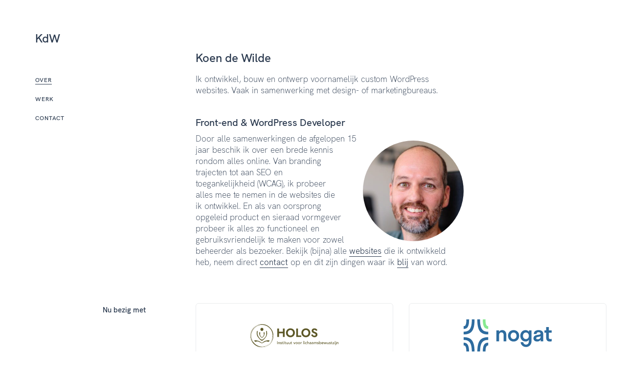

--- FILE ---
content_type: text/html; charset=UTF-8
request_url: https://koendewilde.nl/
body_size: 7604
content:

<!doctype html>
<html lang="nl-NL">
<head>
    <meta charset="UTF-8">
    <meta name="viewport" content="width=device-width, initial-scale=1">
    <meta name='robots' content='index, follow, max-image-preview:large, max-snippet:-1, max-video-preview:-1' />

	<!-- This site is optimized with the Yoast SEO plugin v26.6 - https://yoast.com/wordpress/plugins/seo/ -->
	<title>Koen de Wilde - Front-end &amp; WordPress Developer</title>
	<meta name="description" content="Webdeveloper en WordPress specialist. Maakt custom WordPress thema&#039;s. Met steeds de nadruk op digitale toegankelijkheid." />
	<link rel="canonical" href="https://koendewilde.nl/" />
	<script type="application/ld+json" class="yoast-schema-graph">{"@context":"https://schema.org","@graph":[{"@type":["WebPage","AboutPage"],"@id":"https://koendewilde.nl/","url":"https://koendewilde.nl/","name":"Koen de Wilde - Front-end &amp; WordPress Developer","isPartOf":{"@id":"https://koendewilde.nl/#website"},"about":{"@id":"https://koendewilde.nl/#/schema/person/65c3d8fa76420581232a98dddc321886"},"datePublished":"2020-09-19T11:56:02+00:00","dateModified":"2025-12-30T09:07:14+00:00","description":"Webdeveloper en WordPress specialist. Maakt custom WordPress thema's. Met steeds de nadruk op digitale toegankelijkheid.","breadcrumb":{"@id":"https://koendewilde.nl/#breadcrumb"},"inLanguage":"nl-NL","potentialAction":[{"@type":"ReadAction","target":["https://koendewilde.nl/"]}]},{"@type":"BreadcrumbList","@id":"https://koendewilde.nl/#breadcrumb","itemListElement":[{"@type":"ListItem","position":1,"name":"Home"}]},{"@type":"WebSite","@id":"https://koendewilde.nl/#website","url":"https://koendewilde.nl/","name":"Koen de Wilde","description":"Front-end &amp; WordPress Developer","publisher":{"@id":"https://koendewilde.nl/#/schema/person/65c3d8fa76420581232a98dddc321886"},"potentialAction":[{"@type":"SearchAction","target":{"@type":"EntryPoint","urlTemplate":"https://koendewilde.nl/?s={search_term_string}"},"query-input":{"@type":"PropertyValueSpecification","valueRequired":true,"valueName":"search_term_string"}}],"inLanguage":"nl-NL"},{"@type":["Person","Organization"],"@id":"https://koendewilde.nl/#/schema/person/65c3d8fa76420581232a98dddc321886","name":"Koen","image":{"@type":"ImageObject","inLanguage":"nl-NL","@id":"https://koendewilde.nl/#/schema/person/image/","url":"https://koendewilde.nl/wp-content/uploads/2020/04/koen-de-wilde-avatar-v2.jpg","contentUrl":"https://koendewilde.nl/wp-content/uploads/2020/04/koen-de-wilde-avatar-v2.jpg","width":480,"height":480,"caption":"Koen"},"logo":{"@id":"https://koendewilde.nl/#/schema/person/image/"},"sameAs":["https://koendewilde.nl","https://www.facebook.com/koendewilde","https://www.instagram.com/koenstwerk/","https://www.linkedin.com/in/koenst/","https://x.com/koendewilde"]}]}</script>
	<!-- / Yoast SEO plugin. -->


<style id='wp-img-auto-sizes-contain-inline-css'>
img:is([sizes=auto i],[sizes^="auto," i]){contain-intrinsic-size:3000px 1500px}
/*# sourceURL=wp-img-auto-sizes-contain-inline-css */
</style>
<link rel='stylesheet' id='styles-css' href='https://koendewilde.nl/wp-content/themes/kdw/assets/css/theme.css?ver=1691358700' media='all' />
<script src="https://koendewilde.nl/wp-includes/js/jquery/jquery.min.js?ver=3.7.1" id="jquery-core-js"></script>
<link rel="icon" href="https://koendewilde.nl/wp-content/uploads/2023/04/cropped-kdw_nl-1-32x32.png" sizes="32x32" />
<link rel="icon" href="https://koendewilde.nl/wp-content/uploads/2023/04/cropped-kdw_nl-1-192x192.png" sizes="192x192" />
<link rel="apple-touch-icon" href="https://koendewilde.nl/wp-content/uploads/2023/04/cropped-kdw_nl-1-180x180.png" />
<meta name="msapplication-TileImage" content="https://koendewilde.nl/wp-content/uploads/2023/04/cropped-kdw_nl-1-270x270.png" />
    
<style id='wp-block-paragraph-inline-css'>
.is-small-text{font-size:.875em}.is-regular-text{font-size:1em}.is-large-text{font-size:2.25em}.is-larger-text{font-size:3em}.has-drop-cap:not(:focus):first-letter{float:left;font-size:8.4em;font-style:normal;font-weight:100;line-height:.68;margin:.05em .1em 0 0;text-transform:uppercase}body.rtl .has-drop-cap:not(:focus):first-letter{float:none;margin-left:.1em}p.has-drop-cap.has-background{overflow:hidden}:root :where(p.has-background){padding:1.25em 2.375em}:where(p.has-text-color:not(.has-link-color)) a{color:inherit}p.has-text-align-left[style*="writing-mode:vertical-lr"],p.has-text-align-right[style*="writing-mode:vertical-rl"]{rotate:180deg}
/*# sourceURL=https://koendewilde.nl/wp-includes/blocks/paragraph/style.min.css */
</style>
<style id='global-styles-inline-css'>
:root{--wp--preset--aspect-ratio--square: 1;--wp--preset--aspect-ratio--4-3: 4/3;--wp--preset--aspect-ratio--3-4: 3/4;--wp--preset--aspect-ratio--3-2: 3/2;--wp--preset--aspect-ratio--2-3: 2/3;--wp--preset--aspect-ratio--16-9: 16/9;--wp--preset--aspect-ratio--9-16: 9/16;--wp--preset--color--black: #000000;--wp--preset--color--cyan-bluish-gray: #abb8c3;--wp--preset--color--white: #ffffff;--wp--preset--color--pale-pink: #f78da7;--wp--preset--color--vivid-red: #cf2e2e;--wp--preset--color--luminous-vivid-orange: #ff6900;--wp--preset--color--luminous-vivid-amber: #fcb900;--wp--preset--color--light-green-cyan: #7bdcb5;--wp--preset--color--vivid-green-cyan: #00d084;--wp--preset--color--pale-cyan-blue: #8ed1fc;--wp--preset--color--vivid-cyan-blue: #0693e3;--wp--preset--color--vivid-purple: #9b51e0;--wp--preset--gradient--vivid-cyan-blue-to-vivid-purple: linear-gradient(135deg,rgb(6,147,227) 0%,rgb(155,81,224) 100%);--wp--preset--gradient--light-green-cyan-to-vivid-green-cyan: linear-gradient(135deg,rgb(122,220,180) 0%,rgb(0,208,130) 100%);--wp--preset--gradient--luminous-vivid-amber-to-luminous-vivid-orange: linear-gradient(135deg,rgb(252,185,0) 0%,rgb(255,105,0) 100%);--wp--preset--gradient--luminous-vivid-orange-to-vivid-red: linear-gradient(135deg,rgb(255,105,0) 0%,rgb(207,46,46) 100%);--wp--preset--gradient--very-light-gray-to-cyan-bluish-gray: linear-gradient(135deg,rgb(238,238,238) 0%,rgb(169,184,195) 100%);--wp--preset--gradient--cool-to-warm-spectrum: linear-gradient(135deg,rgb(74,234,220) 0%,rgb(151,120,209) 20%,rgb(207,42,186) 40%,rgb(238,44,130) 60%,rgb(251,105,98) 80%,rgb(254,248,76) 100%);--wp--preset--gradient--blush-light-purple: linear-gradient(135deg,rgb(255,206,236) 0%,rgb(152,150,240) 100%);--wp--preset--gradient--blush-bordeaux: linear-gradient(135deg,rgb(254,205,165) 0%,rgb(254,45,45) 50%,rgb(107,0,62) 100%);--wp--preset--gradient--luminous-dusk: linear-gradient(135deg,rgb(255,203,112) 0%,rgb(199,81,192) 50%,rgb(65,88,208) 100%);--wp--preset--gradient--pale-ocean: linear-gradient(135deg,rgb(255,245,203) 0%,rgb(182,227,212) 50%,rgb(51,167,181) 100%);--wp--preset--gradient--electric-grass: linear-gradient(135deg,rgb(202,248,128) 0%,rgb(113,206,126) 100%);--wp--preset--gradient--midnight: linear-gradient(135deg,rgb(2,3,129) 0%,rgb(40,116,252) 100%);--wp--preset--font-size--small: 13px;--wp--preset--font-size--medium: 20px;--wp--preset--font-size--large: 36px;--wp--preset--font-size--x-large: 42px;--wp--preset--spacing--20: 0.44rem;--wp--preset--spacing--30: 0.67rem;--wp--preset--spacing--40: 1rem;--wp--preset--spacing--50: 1.5rem;--wp--preset--spacing--60: 2.25rem;--wp--preset--spacing--70: 3.38rem;--wp--preset--spacing--80: 5.06rem;--wp--preset--shadow--natural: 6px 6px 9px rgba(0, 0, 0, 0.2);--wp--preset--shadow--deep: 12px 12px 50px rgba(0, 0, 0, 0.4);--wp--preset--shadow--sharp: 6px 6px 0px rgba(0, 0, 0, 0.2);--wp--preset--shadow--outlined: 6px 6px 0px -3px rgb(255, 255, 255), 6px 6px rgb(0, 0, 0);--wp--preset--shadow--crisp: 6px 6px 0px rgb(0, 0, 0);}:where(.is-layout-flex){gap: 0.5em;}:where(.is-layout-grid){gap: 0.5em;}body .is-layout-flex{display: flex;}.is-layout-flex{flex-wrap: wrap;align-items: center;}.is-layout-flex > :is(*, div){margin: 0;}body .is-layout-grid{display: grid;}.is-layout-grid > :is(*, div){margin: 0;}:where(.wp-block-columns.is-layout-flex){gap: 2em;}:where(.wp-block-columns.is-layout-grid){gap: 2em;}:where(.wp-block-post-template.is-layout-flex){gap: 1.25em;}:where(.wp-block-post-template.is-layout-grid){gap: 1.25em;}.has-black-color{color: var(--wp--preset--color--black) !important;}.has-cyan-bluish-gray-color{color: var(--wp--preset--color--cyan-bluish-gray) !important;}.has-white-color{color: var(--wp--preset--color--white) !important;}.has-pale-pink-color{color: var(--wp--preset--color--pale-pink) !important;}.has-vivid-red-color{color: var(--wp--preset--color--vivid-red) !important;}.has-luminous-vivid-orange-color{color: var(--wp--preset--color--luminous-vivid-orange) !important;}.has-luminous-vivid-amber-color{color: var(--wp--preset--color--luminous-vivid-amber) !important;}.has-light-green-cyan-color{color: var(--wp--preset--color--light-green-cyan) !important;}.has-vivid-green-cyan-color{color: var(--wp--preset--color--vivid-green-cyan) !important;}.has-pale-cyan-blue-color{color: var(--wp--preset--color--pale-cyan-blue) !important;}.has-vivid-cyan-blue-color{color: var(--wp--preset--color--vivid-cyan-blue) !important;}.has-vivid-purple-color{color: var(--wp--preset--color--vivid-purple) !important;}.has-black-background-color{background-color: var(--wp--preset--color--black) !important;}.has-cyan-bluish-gray-background-color{background-color: var(--wp--preset--color--cyan-bluish-gray) !important;}.has-white-background-color{background-color: var(--wp--preset--color--white) !important;}.has-pale-pink-background-color{background-color: var(--wp--preset--color--pale-pink) !important;}.has-vivid-red-background-color{background-color: var(--wp--preset--color--vivid-red) !important;}.has-luminous-vivid-orange-background-color{background-color: var(--wp--preset--color--luminous-vivid-orange) !important;}.has-luminous-vivid-amber-background-color{background-color: var(--wp--preset--color--luminous-vivid-amber) !important;}.has-light-green-cyan-background-color{background-color: var(--wp--preset--color--light-green-cyan) !important;}.has-vivid-green-cyan-background-color{background-color: var(--wp--preset--color--vivid-green-cyan) !important;}.has-pale-cyan-blue-background-color{background-color: var(--wp--preset--color--pale-cyan-blue) !important;}.has-vivid-cyan-blue-background-color{background-color: var(--wp--preset--color--vivid-cyan-blue) !important;}.has-vivid-purple-background-color{background-color: var(--wp--preset--color--vivid-purple) !important;}.has-black-border-color{border-color: var(--wp--preset--color--black) !important;}.has-cyan-bluish-gray-border-color{border-color: var(--wp--preset--color--cyan-bluish-gray) !important;}.has-white-border-color{border-color: var(--wp--preset--color--white) !important;}.has-pale-pink-border-color{border-color: var(--wp--preset--color--pale-pink) !important;}.has-vivid-red-border-color{border-color: var(--wp--preset--color--vivid-red) !important;}.has-luminous-vivid-orange-border-color{border-color: var(--wp--preset--color--luminous-vivid-orange) !important;}.has-luminous-vivid-amber-border-color{border-color: var(--wp--preset--color--luminous-vivid-amber) !important;}.has-light-green-cyan-border-color{border-color: var(--wp--preset--color--light-green-cyan) !important;}.has-vivid-green-cyan-border-color{border-color: var(--wp--preset--color--vivid-green-cyan) !important;}.has-pale-cyan-blue-border-color{border-color: var(--wp--preset--color--pale-cyan-blue) !important;}.has-vivid-cyan-blue-border-color{border-color: var(--wp--preset--color--vivid-cyan-blue) !important;}.has-vivid-purple-border-color{border-color: var(--wp--preset--color--vivid-purple) !important;}.has-vivid-cyan-blue-to-vivid-purple-gradient-background{background: var(--wp--preset--gradient--vivid-cyan-blue-to-vivid-purple) !important;}.has-light-green-cyan-to-vivid-green-cyan-gradient-background{background: var(--wp--preset--gradient--light-green-cyan-to-vivid-green-cyan) !important;}.has-luminous-vivid-amber-to-luminous-vivid-orange-gradient-background{background: var(--wp--preset--gradient--luminous-vivid-amber-to-luminous-vivid-orange) !important;}.has-luminous-vivid-orange-to-vivid-red-gradient-background{background: var(--wp--preset--gradient--luminous-vivid-orange-to-vivid-red) !important;}.has-very-light-gray-to-cyan-bluish-gray-gradient-background{background: var(--wp--preset--gradient--very-light-gray-to-cyan-bluish-gray) !important;}.has-cool-to-warm-spectrum-gradient-background{background: var(--wp--preset--gradient--cool-to-warm-spectrum) !important;}.has-blush-light-purple-gradient-background{background: var(--wp--preset--gradient--blush-light-purple) !important;}.has-blush-bordeaux-gradient-background{background: var(--wp--preset--gradient--blush-bordeaux) !important;}.has-luminous-dusk-gradient-background{background: var(--wp--preset--gradient--luminous-dusk) !important;}.has-pale-ocean-gradient-background{background: var(--wp--preset--gradient--pale-ocean) !important;}.has-electric-grass-gradient-background{background: var(--wp--preset--gradient--electric-grass) !important;}.has-midnight-gradient-background{background: var(--wp--preset--gradient--midnight) !important;}.has-small-font-size{font-size: var(--wp--preset--font-size--small) !important;}.has-medium-font-size{font-size: var(--wp--preset--font-size--medium) !important;}.has-large-font-size{font-size: var(--wp--preset--font-size--large) !important;}.has-x-large-font-size{font-size: var(--wp--preset--font-size--x-large) !important;}
/*# sourceURL=global-styles-inline-css */
</style>
</head>
<body class="home wp-singular page-template page-template-templates page-template-about page-template-templatesabout-php page page-id-33 wp-embed-responsive wp-theme-kdw">

    <script type="text/javascript">
(function(window, document, dataLayerName, id) {
window[dataLayerName]=window[dataLayerName]||[],window[dataLayerName].push({start:(new Date).getTime(),event:"stg.start"});var scripts=document.getElementsByTagName('script')[0],tags=document.createElement('script');
function stgCreateCookie(a,b,c){var d="";if(c){var e=new Date;e.setTime(e.getTime()+24*c*60*60*1e3),d="; expires="+e.toUTCString()}document.cookie=a+"="+b+d+"; path=/"}
var isStgDebug=(window.location.href.match("stg_debug")||document.cookie.match("stg_debug"))&&!window.location.href.match("stg_disable_debug");stgCreateCookie("stg_debug",isStgDebug?1:"",isStgDebug?14:-1);
var qP=[];dataLayerName!=="dataLayer"&&qP.push("data_layer_name="+dataLayerName),isStgDebug&&qP.push("stg_debug");var qPString=qP.length>0?("?"+qP.join("&")):"";
tags.async=!0,tags.src="https://meneerdewilde.containers.piwik.pro/"+id+".js"+qPString,scripts.parentNode.insertBefore(tags,scripts);
!function(a,n,i){a[n]=a[n]||{};for(var c=0;c<i.length;c++)!function(i){a[n][i]=a[n][i]||{},a[n][i].api=a[n][i].api||function(){var a=[].slice.call(arguments,0);"string"==typeof a[0]&&window[dataLayerName].push({event:n+"."+i+":"+a[0],parameters:[].slice.call(arguments,1)})}}(i[c])}(window,"ppms",["tm","cm"]);
})(window, document, 'dataLayer', 'c5bf84af-bd4a-40bc-a92b-b7632daeb6d1');
</script>
    <a id="top"></a>
    
    <header class="site-header">

        <div class="wrapper-large padding-lr">
            
            <div class="menu-wrapper">

                <a href="https://koendewilde.nl" class="site-header-logo bold" title="Homepage / Over">
                   KdW
                </a>

                <nav>
                    <ul class="site-header-menu-main bold">
                        <li id="menu-item-215" class="menu-item-red menu-item menu-item-type-post_type menu-item-object-page menu-item-home current-menu-item page_item page-item-33 current_page_item menu-item-215"><a href="https://koendewilde.nl/" aria-current="page">Over</a></li>
<li id="menu-item-227" class="menu-item-green menu-item menu-item-type-post_type menu-item-object-page menu-item-227"><a href="https://koendewilde.nl/werk/">Werk</a></li>
<li id="menu-item-214" class="menu-item-blue menu-item menu-item-type-post_type menu-item-object-page menu-item-214"><a href="https://koendewilde.nl/contact/">Contact</a></li>
                    </ul>
                </nav>
                
            </div>
            
        </div>

    </header>
<main>
 
    <div class="row-intro row-intro-about wrapper-large">
         
        <div class="wrapper-small padding-lr">

            <h1>
                Koen de Wilde            </h1>

            <div class="entry-content">       
                
<p>Ik ontwikkel, bouw en ontwerp voornamelijk custom WordPress websites. Vaak in samenwerking met design- of marketingbureaus.</p>


<div id="kdw-img-round-block_8dd581e6e13252d6530876c76f11612f" class="block-avatar"><h2>Front-end &#038; WordPress Developer</h2><div class="kdw-img-round"><img fetchpriority="high" decoding="async" width="320" height="320" src="https://koendewilde.nl/wp-content/uploads/2020/04/koen-de-wilde-avatar-v2-320x320.jpg" class="attachment-thumbnail size-thumbnail" alt="" srcset="https://koendewilde.nl/wp-content/uploads/2020/04/koen-de-wilde-avatar-v2-320x320.jpg 320w, https://koendewilde.nl/wp-content/uploads/2020/04/koen-de-wilde-avatar-v2.jpg 480w" sizes="(max-width: 320px) 100vw, 320px" /></div><div class="kdw-block-avatar-content"><p>Door alle samenwerkingen de afgelopen 15 jaar beschik ik over een brede kennis rondom alles online. Van branding trajecten tot aan SEO en toegankelijkheid (WCAG), ik probeer alles mee te nemen in de websites die ik ontwikkel. En als van oorsprong opgeleid product en sieraad vormgever probeer ik alles zo functioneel en gebruiksvriendelijk te maken voor zowel beheerder als bezoeker. Bekijk (bijna) alle <a href="https://koendewilde.nl/werk/">websites</a> die ik ontwikkeld heb, neem direct <a href="https://koendewilde.nl/contact/">contact</a> op en dit zijn dingen waar ik <a href="https://koendewilde.nl/blij/">blij</a> van word.</p>
</div></div>           </div>

        </div>

    </div>
        
            
<div class="row-work-current wrapper-large">
 
        <div class="wrapper-medium padding-lr">

                        <div class="title-offset-left title-offset-left-sticky">
                <h2 class="title-offset">Nu bezig met</h2>
            </div>
            
            <div class="tiles-work tiles-work-6">
                
                
                <div class="tile-work term-current term-2025">

    <div class="tile-work-logo-container">
        
        <div class="tile-work-logo">
            <img width="384" height="101" src="https://koendewilde.nl/wp-content/uploads/2025/12/logo-holos.svg" class="attachment-thumbnail size-thumbnail" alt="" decoding="async" />        </div>
        
    </div>
    
    <div class="tile-work-content regular">
        
        <ul>
            <li>
                <span class="bold">opdracht:</span>
                <span>Ontwikkeling nieuwe website</span>
            </li>
            <li class="tr-ontwerp"><span class="bold">ontwerp:</span><span><a href="https://www.mastermakers.com" target="_blank">MasterMakers</a></span></li>                                </ul>

                <p class="italic"> 5 websites samengevoegd tot 1. Met reservering en lidmaatschap functies.</p>
                        
        
    </div>
    
</div>
 
<div class="tile-work term-current term-2025">

    <div class="tile-work-logo-container">
        
        <div class="tile-work-logo">
            <img width="400" height="150" src="https://koendewilde.nl/wp-content/uploads/2025/08/logo-nogat.svg" class="attachment-thumbnail size-thumbnail" alt="" decoding="async" />        </div>
        
    </div>
    
    <div class="tile-work-content regular">
        
        <ul>
            <li>
                <span class="bold">opdracht:</span>
                <span>Ontwikkeling nieuwe website</span>
            </li>
            <li class="tr-ontwerp"><span class="bold">ontwerp:</span><span><a href="https://www.mastermakers.com" target="_blank">MasterMakers</a></span></li>                        <li class="tr-website"><span class="bold">website:</span><span><a href="https://www.nogat.com" target="_blank">nogat.com</a></span></li>        </ul>

                        
        
    </div>
    
</div>
 
<div class="tile-work term-current term-2025">

    <div class="tile-work-logo-container">
        
        <div class="tile-work-logo">
            <img width="641" height="101" src="https://koendewilde.nl/wp-content/uploads/2025/06/logo.svg" class="attachment-thumbnail size-thumbnail" alt="" decoding="async" />        </div>
        
    </div>
    
    <div class="tile-work-content regular">
        
        <ul>
            <li>
                <span class="bold">opdracht:</span>
                <span>Ontwerp en bouw nieuwe website</span>
            </li>
                        <li class="tr-voor"><span class="bold">voor:</span><span><em>Dave Leusink</em></span></li>            <li class="tr-website"><span class="bold">website:</span><span><a href="https://mediamax.nl/" target="_blank">mediamax.nl</a></span></li>        </ul>

                        
        
    </div>
    
</div>
 
<div class="tile-work term-current term-home term-2025">

    <div class="tile-work-logo-container">
        
        <div class="tile-work-logo">
            <img width="320" height="389" src="https://koendewilde.nl/wp-content/uploads/2025/06/logo-mopedmechanic-320x389.webp" class="attachment-thumbnail size-thumbnail" alt="" decoding="async" srcset="https://koendewilde.nl/wp-content/uploads/2025/06/logo-mopedmechanic-320x389.webp 320w, https://koendewilde.nl/wp-content/uploads/2025/06/logo-mopedmechanic.webp 640w" sizes="(max-width: 320px) 100vw, 320px" />        </div>
        
    </div>
    
    <div class="tile-work-content regular">
        
        <ul>
            <li>
                <span class="bold">opdracht:</span>
                <span>Ontwikkeling WordPress website</span>
            </li>
            <li class="tr-ontwerp"><span class="bold">ontwerp:</span><span><a href="https://sephrademakers.com" target="_blank">Seph Rademakers</a></span></li>                        <li class="tr-website"><span class="bold">website:</span><span><a href="https://mopedmechanic.com/" target="_blank">mopedmechanic.com</a></span></li>        </ul>

                        
        
    </div>
    
</div>
 
<div class="tile-work term-current term-2025">

    <div class="tile-work-logo-container">
        
        <div class="tile-work-logo">
            <img width="344" height="157" src="https://koendewilde.nl/wp-content/uploads/2025/02/logo-house-of-netix.svg" class="attachment-thumbnail size-thumbnail" alt="" decoding="async" />        </div>
        
    </div>
    
    <div class="tile-work-content regular">
        
        <ul>
            <li>
                <span class="bold">opdracht:</span>
                <span>Ontwikkeling nieuwe website</span>
            </li>
            <li class="tr-ontwerp"><span class="bold">ontwerp:</span><span><a href="https://www.mastermakers.com" target="_blank">MasterMakers</a></span></li>                        <li class="tr-website"><span class="bold">website:</span><span><a href="https://www.houseofnetix.com" target="_blank">houseofnetix.com</a></span></li>        </ul>

                        
        
    </div>
    
</div>
 
<div class="tile-work term-current term-2025">

    <div class="tile-work-logo-container">
        
        <div class="tile-work-logo">
            <img width="281" height="44" src="https://koendewilde.nl/wp-content/uploads/2025/02/logo-teletrain.svg" class="attachment-thumbnail size-thumbnail" alt="" decoding="async" />        </div>
        
    </div>
    
    <div class="tile-work-content regular">
        
        <ul>
            <li>
                <span class="bold">opdracht:</span>
                <span>(Her)ontwikkeling website op basis van nieuwe huisstijl</span>
            </li>
            <li class="tr-ontwerp"><span class="bold">ontwerp:</span><span><a href="https://www.mastermakers.com" target="_blank">MasterMakers</a></span></li>                        <li class="tr-website"><span class="bold">website:</span><span><a href="https://teletrain.nl/" target="_blank">teletrain.nl</a></span></li>        </ul>

                        
        
    </div>
    
</div>
 
            </div>

        </div>
 </div>    
            
<div class="row-work-partners wrapper-large">
 
        <div class="wrapper-medium padding-lr">

                        <div class="title-offset-left title-offset-left-sticky">
                <h2 class="title-offset">Partners</h2>
            </div>
            
                        <div class="tiles-partners">
                <div class="tile-partner"><div class="tile-partner-logo-container"><a href="https://mastermakers.com" class="tile-partner-logo" target="_blank" title="MasterMakers.com"><img width="368" height="93" src="https://koendewilde.nl/wp-content/uploads/2023/04/logo-mastermakers.svg" class="attachment-thumbnail size-thumbnail" alt="" decoding="async" /></a></div><div class="tile-partner-content"><h3>Internetbureau MasterMakers</h3><p>Branding bureau voor strategie, design & websites. Helpen de merkidentiteit naar boven te halen en door te vertalen naar tijdloos design.</p><p><strong>website:</strong><a href="https://mastermakers.com" target="_blank">MasterMakers.com</a></p></div></div><div class="tile-partner"><div class="tile-partner-logo-container"><a href="https://soulkitchen.nl/" class="tile-partner-logo" target="_blank" title="soulkitchen.nl"><img width="1386" height="377" src="https://koendewilde.nl/wp-content/uploads/2020/04/kdw-soulkitchen-2024.svg" class="attachment-thumbnail size-thumbnail" alt="" decoding="async" /></a></div><div class="tile-partner-content"><h3>Internetbureau Soul Kitchen</h3><p>Op zoek naar manieren om meer impact te maken? om jouw verhaal beter te vertellen, meer mensen te bereiken? Online groeien? Better call Soul! Bureau voor branding, websites en online marketing.</p><p><strong>website:</strong><a href="https://soulkitchen.nl/" target="_blank">soulkitchen.nl</a></p></div></div><div class="tile-partner"><div class="tile-partner-logo-container"><a href="https://www.heers.nl/" class="tile-partner-logo" target="_blank" title="heers.nl"><img width="130" height="41" src="https://koendewilde.nl/wp-content/uploads/2024/11/logo.svg" class="attachment-thumbnail size-thumbnail" alt="" decoding="async" /></a></div><div class="tile-partner-content"><h3>Internetbureau Heers</h3><p>Internetbureau voor organisaties die meer willen dan alleen online aanwezig zijn. Heers haalt meer rendement uit online marketing.</p><p><strong>website:</strong><a href="https://www.heers.nl/" target="_blank">heers.nl</a></p></div></div><div class="tile-partner"><div class="tile-partner-logo-container"><a href="https://novelmonday.nl" class="tile-partner-logo" target="_blank" title="novelmonday.nl"><img width="283" height="85" src="https://koendewilde.nl/wp-content/uploads/2021/01/novelmonday_logo.png" class="attachment-thumbnail size-thumbnail" alt="Novel Monday" decoding="async" /></a></div><div class="tile-partner-content"><h3>Ontwerpbureau Novel Monday</h3><p>Hét fullservice ontwerpbureau in creatieve communicatie, gevestigd in hartje Gorinchem</p><p><strong>website:</strong><a href="https://novelmonday.nl" target="_blank">novelmonday.nl</a></p></div></div><div class="tile-partner"><div class="tile-partner-logo-container"><a href="https://www.thuiswinkel.org" class="tile-partner-logo" target="_blank" title="thuiswinkel.org"><img width="157" height="61" src="https://koendewilde.nl/wp-content/uploads/2021/01/kdw-logo-thuiswinkel-org.svg" class="attachment-thumbnail size-thumbnail" alt="Thuiswinkel.org" decoding="async" /></a></div><div class="tile-partner-content"><h3>Thuiswinkel.org </h3><p>Helpt je verder met e-commerce! Thuiswinkel.org is dé belangenvereniging voor Nederlandse webwinkels. Behartigen de belangen van hun leden en geven het Thuiswinkel Waarborg keurmerk uit.</p><p><strong>website:</strong><a href="https://www.thuiswinkel.org" target="_blank">thuiswinkel.org</a></p></div></div> 
            </div>
                        
        </div>
    
 </div>

     
            
<div class="row-work-featured wrapper-large">
 
        <div class="wrapper-medium padding-lr">

                        <div class="title-offset-left title-offset-left-sticky">
                <h2 class="title-offset">Uitgelicht werk</h2>
            </div>
            
            <div class="tiles-work tiles-work-6">

                <div class="tile-work term-current term-home term-2025">

    <div class="tile-work-logo-container">
        
        <div class="tile-work-logo">
            <img width="320" height="389" src="https://koendewilde.nl/wp-content/uploads/2025/06/logo-mopedmechanic-320x389.webp" class="attachment-thumbnail size-thumbnail" alt="" decoding="async" srcset="https://koendewilde.nl/wp-content/uploads/2025/06/logo-mopedmechanic-320x389.webp 320w, https://koendewilde.nl/wp-content/uploads/2025/06/logo-mopedmechanic.webp 640w" sizes="(max-width: 320px) 100vw, 320px" />        </div>
        
    </div>
    
    <div class="tile-work-content regular">
        
        <ul>
            <li>
                <span class="bold">opdracht:</span>
                <span>Ontwikkeling WordPress website</span>
            </li>
            <li class="tr-ontwerp"><span class="bold">ontwerp:</span><span><a href="https://sephrademakers.com" target="_blank">Seph Rademakers</a></span></li>                        <li class="tr-website"><span class="bold">website:</span><span><a href="https://mopedmechanic.com/" target="_blank">mopedmechanic.com</a></span></li>        </ul>

                        
        
    </div>
    
</div>
 
<div class="tile-work term-home term-2024">

    <div class="tile-work-logo-container">
        
        <div class="tile-work-logo">
            <img width="529" height="238" src="https://koendewilde.nl/wp-content/uploads/2024/06/logo-capitalvalue.svg" class="attachment-thumbnail size-thumbnail" alt="" decoding="async" />        </div>
        
    </div>
    
    <div class="tile-work-content regular">
        
        <ul>
            <li>
                <span class="bold">opdracht:</span>
                <span>Ontwikkeling meertalige WordPress website</span>
            </li>
            <li class="tr-ontwerp"><span class="bold">ontwerp:</span><span><a href="https://www.mastermakers.com" target="_blank">MasterMakers</a></span></li>                        <li class="tr-website"><span class="bold">website:</span><span><a href="https://www.capitalvalue.nl/" target="_blank">capitalvalue.nl</a></span></li>        </ul>

                        
        
    </div>
    
</div>
 
<div class="tile-work term-home term-2024">

    <div class="tile-work-logo-container">
        
        <div class="tile-work-logo">
            <img width="1386" height="377" src="https://koendewilde.nl/wp-content/uploads/2020/04/kdw-soulkitchen-2024.svg" class="attachment-thumbnail size-thumbnail" alt="" decoding="async" />        </div>
        
    </div>
    
    <div class="tile-work-content regular">
        
        <ul>
            <li>
                <span class="bold">opdracht:</span>
                <span>Bouw en ontwikkeling website (versie 3)</span>
            </li>
            <li class="tr-ontwerp"><span class="bold">ontwerp:</span><span><em>Soul Kitchen</em></span></li>                        <li class="tr-website"><span class="bold">website:</span><span><a href="https://soulkitchen.nl" target="_blank">SoulKitchen.nl</a></span></li>        </ul>

                <p class="italic">Eerste versie was in oktober 2018</p>
                        
        
    </div>
    
</div>
 
<div class="tile-work term-home term-2023">

    <div class="tile-work-logo-container">
        
        <div class="tile-work-logo">
            <img width="209" height="53" src="https://koendewilde.nl/wp-content/uploads/2023/12/logo-nordsol.svg" class="attachment-thumbnail size-thumbnail" alt="" decoding="async" />        </div>
        
    </div>
    
    <div class="tile-work-content regular">
        
        <ul>
            <li>
                <span class="bold">opdracht:</span>
                <span>Ontwikkeling nieuwe website</span>
            </li>
            <li class="tr-ontwerp"><span class="bold">ontwerp:</span><span><a href="https://www.mastermakers.com" target="_blank">MasterMakers</a></span></li>                        <li class="tr-website"><span class="bold">website:</span><span><a href="https://nordsol.com" target="_blank">nordsol.com</a></span></li>        </ul>

                        
        
    </div>
    
</div>
 
<div class="tile-work term-home term-2023">

    <div class="tile-work-logo-container">
        
        <div class="tile-work-logo">
            <img width="361" height="45" src="https://koendewilde.nl/wp-content/uploads/2023/12/logo-mollywood.svg" class="attachment-thumbnail size-thumbnail" alt="" decoding="async" />        </div>
        
    </div>
    
    <div class="tile-work-content regular">
        
        <ul>
            <li>
                <span class="bold">opdracht:</span>
                <span>Ontwerp en bouw meertalige website</span>
            </li>
            <li class="tr-ontwerp"><span class="bold">ontwerp:</span><span><a href="https://www.mastermakers.com" target="_blank">MasterMakers</a></span></li>                        <li class="tr-website"><span class="bold">website:</span><span><a href="https://mollywoodstudios.nl" target="_blank">mollywoodstudios.nl</a></span></li>        </ul>

                        
        
    </div>
    
</div>
 
<div class="tile-work term-home term-2022">

    <div class="tile-work-logo-container">
        
        <div class="tile-work-logo">
            <img width="165" height="54" src="https://koendewilde.nl/wp-content/uploads/2020/05/kdw-logo-eAcademy.svg" class="attachment-thumbnail size-thumbnail" alt="e-Academy.org" decoding="async" />        </div>
        
    </div>
    
    <div class="tile-work-content regular">
        
        <ul>
            <li>
                <span class="bold">opdracht:</span>
                <span>Ontwerp en bouw website</span>
            </li>
                        <li class="tr-voor"><span class="bold">voor:</span><span><a href="https://thuiswinkel.org" target="_blank">Thuiswinkel.org</a></span></li>            <li class="tr-website"><span class="bold">website:</span><span><a href="https://e-academy.org" target="_blank">e-Academy.org</a></span></li>        </ul>

                <p class="italic">Eerste versie was in 2019</p>
                        
        
    </div>
    
</div>
 
            </div>

        </div>
 </div>        
</main>


<footer class="site-footer">
       
    <div class="site-footer-wrapper">

        <div class="site-footer-left wrapper-large padding-lr">
            
            <div class="site-footer-left-container">

                <ul class="site-footer-left-menu bold">
                    <li id="menu-item-611" class="menu-item menu-item-type-post_type menu-item-object-page menu-item-611"><a href="https://koendewilde.nl/blij/">Dingen waar ik blij van word</a></li>
<li id="menu-item-616" class="menu-item menu-item-type-post_type menu-item-object-page menu-item-616"><a href="https://koendewilde.nl/sitemap/">De sitemap voor de SEO</a></li>
<li id="menu-item-617" class="menu-item menu-item-type-custom menu-item-object-custom menu-item-617"><a>Laatste nieuws &#038; blog</a></li>
                </ul>

                <ul class="social-icons social-icons-footer"><li class="icon-email"><span id="e677793626">[email]</span><script>/*<![CDATA[*/eval("var a=\"CbThWjywa+tRKU63.Ji0c2EXmMFknDSzL@P95xv8VNdeAorgOIs1f_qluGYZ4p7-HQB\";var b=a.split(\"\").sort().join(\"\");var c=\"ONfflU1loqAo-IfAoTqf\";var d=\"\";for(var e=0;e<c.length;e++)d+=b.charAt(a.indexOf(c.charAt(e)));document.getElementById(\"e677793626\").innerHTML=\"<a id=\\\"action-button\\\" href=\\\"mailto:\"+d+\"\\\">E-mail</a>\"")/*]]>*/</script></li><li class="icon-linkedin"><a href="https://www.linkedin.com/in/koenst/" target="_blank" title="Linkedin">Linkedin</a></li><li class="icon-twitter"><a href="https://twitter.com/koendewilde/" target="_blank" title="Twitter">Twitter</a></li><li class="icon-instagram"><a href="https://www.instagram.com/koenstwerk/" target="_blank" title="Instagram">Instagram</a></li><li class="icon-facebook"><a href="https://www.facebook.com/koendewilde/" target="_blank" title="Facebook">Facebook</a></li></ul>                
            </div>

        </div>


        <div class="site-footer-middle">

            <div class="wrapper-large">

                <div class="wrapper-small padding-lr">

                    <em>Laatste update was op 30-12-2025</em>

                </div>

                <a href="#top" id="scroll-to-top" title="Naar boven"></a>

            </div>

        </div>

   </div>

</footer>


<script type="speculationrules">
{"prefetch":[{"source":"document","where":{"and":[{"href_matches":"/*"},{"not":{"href_matches":["/wp-*.php","/wp-admin/*","/wp-content/uploads/*","/wp-content/*","/wp-content/plugins/*","/wp-content/themes/kdw/*","/*\\?(.+)"]}},{"not":{"selector_matches":"a[rel~=\"nofollow\"]"}},{"not":{"selector_matches":".no-prefetch, .no-prefetch a"}}]},"eagerness":"conservative"}]}
</script>
<script src="https://koendewilde.nl/wp-content/themes/kdw/assets/js/theme.min.js?ver=1691358700" id="scripts-js"></script>

</body>

</html>

<!-- Dynamic page generated in 1.822 seconds. -->
<!-- Cached page generated by WP-Super-Cache on 2026-01-18 02:40:50 -->

<!-- Compression = gzip -->

--- FILE ---
content_type: text/css
request_url: https://koendewilde.nl/wp-content/themes/kdw/assets/css/theme.css?ver=1691358700
body_size: 4901
content:
@font-face{font-family:"HKGrotesk-Light";src:url("../fonts/HKGrotesk-Light.woff2") format("woff2"),url("../fonts/HKGrotesk-Light.woff") format("woff")}@font-face{font-family:"HKGrotesk-Regular";src:url("../fonts/HKGrotesk-Regular.woff2") format("woff2"),url("../fonts/HKGrotesk-Regular.woff") format("woff")}@font-face{font-family:"HKGrotesk-MediumItalic";src:url("../fonts/HKGrotesk-MediumItalic.woff2") format("woff2"),url("../fonts/HKGrotesk-MediumItalic.woff") format("woff")}@font-face{font-family:"HKGrotesk-SemiBold";src:url("../fonts/HKGrotesk-SemiBold.woff2") format("woff2"),url("../fonts/HKGrotesk-SemiBold.woff") format("woff")}.color-red{color:#af5338}.color-red-bg{background-color:rgba(206,69,64,.28)}.color-green{color:#38af8a}.color-green-bg{background-color:rgba(56,175,138,.28)}.color-blue{color:#2b3a4f}.color-blue-bg{background-color:rgba(0,143,217,.28)}.box-shadow{box-shadow:0 3px 12px rgba(88,88,88,.2)}html{line-height:1.15;-ms-text-size-adjust:100%;-webkit-text-size-adjust:100%}body{margin:0}article,aside,footer,header,nav,section{display:block}h1{font-size:2em;margin:.67em 0}figcaption,figure,main{display:block}figure{margin:1em 40px}hr{box-sizing:content-box;height:0;overflow:visible}pre{font-family:monospace,monospace;font-size:1em}a{background-color:rgba(0,0,0,0);-webkit-text-decoration-skip:objects}abbr[title]{border-bottom:none;text-decoration:underline;-webkit-text-decoration:underline dotted;text-decoration:underline dotted}b,strong{font-weight:inherit}b,strong{font-weight:bolder}code,kbd,samp{font-family:monospace,monospace;font-size:1em}dfn{font-style:italic}mark{background-color:#ff0;color:#000}small{font-size:80%}sub,sup{font-size:75%;line-height:0;position:relative;vertical-align:baseline}sub{bottom:-0.25em}sup{top:-0.5em}audio,video{display:inline-block}audio:not([controls]){display:none;height:0}img{border-style:none}svg:not(:root){overflow:hidden}button,input,optgroup,select,textarea{font-family:sans-serif;font-size:100%;line-height:1.2;margin:0}button,input{overflow:visible}button,select{text-transform:none}button,html [type=button],[type=reset],[type=submit]{-webkit-appearance:button}button::-moz-focus-inner,[type=button]::-moz-focus-inner,[type=reset]::-moz-focus-inner,[type=submit]::-moz-focus-inner{border-style:none;padding:0}button:-moz-focusring,[type=button]:-moz-focusring,[type=reset]:-moz-focusring,[type=submit]:-moz-focusring{outline:1px dotted ButtonText}fieldset{padding:.35em .75em .625em}legend{box-sizing:border-box;color:inherit;display:table;max-width:100%;padding:0;white-space:normal}progress{display:inline-block;vertical-align:baseline}textarea{overflow:auto}[type=checkbox],[type=radio]{box-sizing:border-box;padding:0}[type=number]::-webkit-inner-spin-button,[type=number]::-webkit-outer-spin-button{height:auto}[type=search]{-webkit-appearance:textfield;outline-offset:-2px}[type=search]::-webkit-search-cancel-button,[type=search]::-webkit-search-decoration{-webkit-appearance:none}::-webkit-file-upload-button{-webkit-appearance:button;font:inherit}details,menu{display:block}summary{display:list-item}canvas{display:inline-block}template{display:none}[hidden]{display:none}body{-webkit-font-smoothing:antialiased;-moz-osx-font-smoothing:grayscale;font-smoothing:antialiased;background-color:#fff}figure{margin:0}embed,iframe,img,object,video{max-width:100%;_width:100%}iframe{border:0}img{height:auto;width:auto\9 }img{border:0;-ms-interpolation-mode:bicubic}svg:not(:root){overflow:hidden}img[src$=".svg"]{width:100%;max-height:100%}address{font-style:normal}html{box-sizing:border-box}*,*:before,*:after{box-sizing:inherit}.clearfix::before{content:" ";display:table}.clearfix::after{clear:both;content:" ";display:table}a{color:inherit;text-decoration:none}a:hover,a:focus{color:#2b3a4f;text-decoration:none}p{margin:0 0 24px;padding:0}ol,ul{margin:0;padding:0;list-style-type:none}hr{border:0;border-collapse:collapse;border-top:1px solid #ddd;clear:both;margin:1em 0}blockquote,cite,em,i{font-style:italic}blockquote{margin:40px}blockquote::before{content:"“";display:block;font-size:30px;height:0;left:-20px;position:relative;top:-10px}a.aligncenter img{display:block;margin:0 auto}a.alignnone{display:inline-block}.alignleft{float:left;text-align:left}.alignright{float:right;text-align:right}a.alignleft,a.alignnone,a.alignright{max-width:100%}img.centered,.aligncenter{display:block;margin:0 auto 24px}img.alignnone,.alignnone{margin-bottom:12px}a.alignleft,img.alignleft,.wp-caption.alignleft{margin:0 24px 24px 0}a.alignright,img.alignright,.wp-caption.alignright{margin:0 0 24px 24px}.wp-caption-text{font-size:15px;font-weight:700;text-align:center}.entry-content p.wp-caption-text{margin-bottom:0}.entry-content .wp-audio-shortcode,.entry-content .wp-playlist,.entry-content .wp-video{margin:0 0 28px}table{border-collapse:collapse;border-spacing:0;width:100%}.screen-readers{position:absolute !important;height:1px;width:1px;overflow:hidden;clip:rect(1px 1px 1px 1px);clip:rect(1px, 1px, 1px, 1px);white-space:nowrap}body{font-family:"HKGrotesk-Light",sans-serif;font-weight:normal;font-size:17px;color:#2b3a4f;line-height:1.4}b,strong,.bold{font-family:"HKGrotesk-SemiBold",sans-serif;font-weight:normal}i,em,.italic{font-family:"HKGrotesk-MediumItalic",sans-serif;font-weight:normal;font-style:normal}.regular{font-family:"HKGrotesk-Regular",sans-serif;font-weight:normal}h1,h2,h3,h4,h5,h6{font-family:"HKGrotesk-SemiBold",sans-serif;font-weight:normal}h1{font-size:24px;margin:0 0 16px}h2,h3,h4,h5,h6{font-size:20px;margin:0 0 8px}.title-row{font-family:"HKGrotesk-SemiBold",sans-serif;font-weight:normal;font-size:12px;margin-bottom:32px;font-size:18px}.title-offset{font-family:"HKGrotesk-SemiBold",sans-serif;font-weight:normal;margin:0 0 32px;font-size:15px}.tiles-work-year .title-offset{font-size:15px;letter-spacing:.5px}@media only screen and (min-width: 1200px){.title-offset{margin:4px 0 8px}}.entry-content a{font-family:"HKGrotesk-Regular",sans-serif;font-weight:normal;text-decoration:none;box-shadow:0 1px #2b3a4f;color:#2b3a4f}.entry-content a:focus,.entry-content a:hover{outline:none;box-shadow:0 2px #2b3a4f;color:#2b3a4f}body{min-height:100vh;display:flex;flex-direction:column}main{flex-grow:1}@media only screen and (min-width: 800px){body{padding-top:72px}main{padding-left:140px}main{position:relative}main::before{content:"";background-image:linear-gradient(rgb(255, 255, 255), rgba(255, 255, 255, 0));position:fixed;z-index:4;top:0;left:0;right:0;height:46px;pointer-events:none}}@media only screen and (min-width: 1200px){body{padding-top:102px}main{padding-left:160px}main::before{height:80px}}.wrapper-small{max-width:520px}.wrapper-small.padding-lr{max-width:600px}.wrapper-small.intro{max-width:480px}.wrapper-small.intro.padding-lr{max-width:560px}.wrapper-medium{max-width:960px}.wrapper-medium.padding-lr{max-width:1040px}@media only screen and (min-width: 1200px){.wrapper-small,.wrapper-medium{position:relative;margin-left:200px}}@media only screen and (min-width: 1500px){.wrapper-small,.wrapper-medium{margin-left:260px}}.wrapper-large{width:100%;margin:0 auto;max-width:1360px}.wrapper-large.padding-lr{max-width:1440px}.wrapper-offset{padding-left:160px}.padding-lr{padding-left:24px;padding-right:24px}@media only screen and (min-width: 500px){.padding-lr{padding-left:40px;padding-right:40px}}@media only screen and (min-width: 1200px){.title-offset-left{position:absolute;left:-150px;top:0;bottom:0}.title-offset-left-sticky>.title-offset{position:-webkit-sticky;position:sticky;top:108px}}@media only screen and (min-width: 1500px){.title-offset-left{left:-160px}}.entry-content ul{list-style:circle;list-style-position:outside;margin-bottom:32px;padding-left:20px}.entry-content ul li{margin-bottom:12px}.block-avatar{padding-top:16px}.kdw-img-round{float:right;shape-outside:circle(50%) border-box;width:38vw;max-width:230px;position:relative;right:-16px;padding:8px}.kdw-img-round>img{display:block;border-radius:50%;width:100%}@media only screen and (min-width: 900px){.kdw-img-round{padding:12px;right:-40px;top:3px}}.row-happy-list{padding-top:40px;margin-bottom:56px}ol.happy-list{list-style:none;counter-reset:list-counter;padding:0 0 8px 24px;margin:0}ol.happy-list li{counter-increment:list-counter;position:relative;margin-bottom:32px}ol.happy-list li::before{font-family:"HKGrotesk-SemiBold",sans-serif;font-weight:normal;content:counter(list-counter) ".";position:absolute;left:-36px;top:5px;color:rgba(43,58,79,.6);font-size:12px;width:24px;text-align:right}@media only screen and (min-width: 1200px){ol.happy-list{padding-left:0}ol.happy-list li::before{left:-56px}}#toggle-work-details{-webkit-appearance:none;border-radius:0;opacity:1;padding:2px 0;margin:16px 0 0;border:none;background:none;color:#2b3a4f;cursor:pointer;font-family:"HKGrotesk-SemiBold",sans-serif;font-weight:normal;font-size:12px;letter-spacing:1px;text-transform:uppercase;box-shadow:0 1px #2b3a4f}#toggle-work-details.hidden{opacity:0}#toggle-work-details{transition:all .3s}#toggle-work-details:focus{box-shadow:0 2px #2b3a4f;outline:none}#toggle-work-details:hover{box-shadow:0 2px #2b3a4f}.row-work-archive{margin-bottom:40px}.row-contact-form{margin-bottom:56px;margin-top:-24px;padding-bottom:2px}#form-kdw .gform_wrapper .gform_body ul li.gfield{position:relative;margin-bottom:48px;padding-right:0;max-width:100% !important}#form-kdw .gform_wrapper .gform_body ul li label{font-family:"HKGrotesk-SemiBold",sans-serif;font-weight:normal;font-size:12px;letter-spacing:1px;text-transform:uppercase;left:80px;top:14px;position:absolute;transition:left .2s}#form-kdw .gform_wrapper .gform_body ul li#field_2_10 label{top:10px}#form-kdw .gform_wrapper .gform_body ul li.gfield.active label{left:0}#form-kdw .gform_wrapper .gfield_required{margin-left:2px;color:#af5338}#form-kdw .gform_wrapper .gform_body ul li select{-moz-appearance:none;-webkit-appearance:none;appearance:none}#form-kdw .gform_wrapper .gform_body ul li input,#form-kdw .gform_wrapper .gform_body ul li textarea{font-family:"HKGrotesk-Regular",sans-serif;font-weight:normal;line-height:1.4;border:none;border-radius:0;border-bottom:1px solid rgba(43,58,79,.6);padding:4px 8px 4px 80px;-webkit-background-clip:text;width:100%;display:block;height:40px}#form-kdw .gform_wrapper .gform_body ul li textarea{height:40px;max-height:200px}#form-kdw .gform_wrapper .gform_body ul li input:focus,#form-kdw .gform_wrapper .gform_body ul li select:focus,#form-kdw .gform_wrapper .gform_body ul li textarea:focus{border-bottom-color:#2b3a4f;outline:none}#form-kdw .gform_wrapper .gform_body ul li .gfield_description{position:absolute;right:0;bottom:-18px;width:auto;font-family:"HKGrotesk-SemiBold",sans-serif;font-weight:normal;font-size:12px;color:#2b3a4f;text-transform:lowercase;padding:0}#form-kdw .gform_wrapper .gfield_error .gfield_label{color:inherit}#form-kdw .gform_wrapper li.gfield.gfield_error.gfield_contains_required div.ginput_container,#form-kdw .gform_wrapper li.gfield.gfield_error.gfield_contains_required label.gfield_label{margin-top:0}#form-kdw .gform_wrapper .top_label .gfield_error{width:100%}#form-kdw .gform_wrapper li.gfield.gfield_error{border:none;background:none;margin-bottom:48px !important;padding-top:0;padding-bottom:0}#form-kdw .gform_wrapper li.gfield.gfield_error input{border-bottom:1px solid #2b3a4f}#form-kdw .gform_wrapper div.validation_error{color:inherit;font-size:inherit;font-weight:normal;margin-bottom:24px;border:none;padding:8px 0;clear:both;width:auto;text-align:left;position:relative;font-family:"HKGrotesk-Regular",sans-serif;font-weight:normal;font-size:16px}#form-kdw .gform_confirmation_wrapper .gform_confirmation_message{padding-top:32px;font-family:"HKGrotesk-Regular",sans-serif;font-weight:normal}#form-kdw .gform_wrapper .gform_footer{padding-top:0px}#form-kdw .gform_wrapper .gform_footer input.button{font-family:"HKGrotesk-SemiBold",sans-serif;font-weight:normal;font-size:12px;letter-spacing:1px;text-transform:uppercase;background:#fff;color:#2b3a4f;border:1px solid #2b3a4f;padding:6px 40px 6px 40px;line-height:inherit;cursor:pointer;margin-left:40px;border-radius:40px;margin-top:8px;width:auto}#form-kdw .gform_wrapper .gform_footer input.button{transition:all .2s ease-in-out}#form-kdw .gform_wrapper .gform_footer input.button:focus{outline:none;background:rgba(43,58,79,.1)}#form-kdw .gform_wrapper .gform_footer input.button:hover{-webkit-transform:scale(1.03);transform:scale(1.03)}.gform_ajax_spinner{position:relative;top:6px;margin-left:16px;border:3px solid rgba(255,255,255,.3);border-left:4px solid rgba(43,58,79,.6);-webkit-animation:spinner 1.1s infinite linear;animation:spinner 1.1s infinite linear;border-radius:50%;width:24px;height:24px}@-webkit-keyframes spinner{0%{-webkit-transform:rotate(0deg);transform:rotate(0deg)}100%{-webkit-transform:rotate(360deg);transform:rotate(360deg)}}@keyframes spinner{0%{-webkit-transform:rotate(0deg);transform:rotate(0deg)}100%{-webkit-transform:rotate(360deg);transform:rotate(360deg)}}.single-post-meta{font-family:"HKGrotesk-SemiBold",sans-serif;font-weight:normal;font-size:12px;letter-spacing:1px;text-transform:uppercase;font-size:12px;color:rgba(43,58,79,.6);margin-bottom:16px}.site-header{text-align:center;padding:32px 0 40px}.site-header-logo{font-size:24px;display:block}.site-header-menu-main{display:flex;justify-content:center;margin:0 -8px}.site-header-menu-main li{margin:8px}.site-header-menu-main li a{font-size:12px;letter-spacing:1px;text-transform:uppercase;border-bottom:1px solid rgba(0,0,0,0)}.site-header-menu-main li.current-menu-item a{border-bottom-color:#2b3a4f}@media only screen and (min-width: 500px){.site-header{text-align:left}.site-header-menu-main{justify-content:flex-start;margin-left:24px}.site-header .menu-wrapper{display:flex;align-items:flex-end}.site-header-menu-main li{margin:0 8px 2px}}@media only screen and (min-width: 800px){.site-header{position:fixed;z-index:99;top:0;left:0;right:0;padding:0}.site-header .menu-wrapper{display:block;position:absolute;top:36px;padding-left:8px}.site-header-menu-main{flex-direction:column;margin:36px 0 0}.site-header-menu-main li{margin:16px 0 0 0}}@media only screen and (min-width: 1200px){.site-header .menu-wrapper{top:62px;padding-left:32px}.site-header-menu-main{margin:40px 0 0}}.row-intro{margin-bottom:48px}@media only screen and (min-width: 500px){.row-intro{margin-bottom:64px}}@media only screen and (min-width: 800px){.row-intro{margin-bottom:72px}}.row-content{margin-bottom:48px}@media only screen and (min-width: 500px){.row-content{margin-bottom:64px}}@media only screen and (min-width: 800px){.row-content{margin-bottom:72px}}.row-work-featured{margin-bottom:40px}@media only screen and (min-width: 800px){.row-work-featured{padding-top:24px}}.row-work-current{margin-bottom:56px}.tiles-work .tile-work{margin-bottom:32px}@media only screen and (min-width: 600px){.tiles-work{display:flex;flex-wrap:wrap;margin:0 -16px}.tiles-work .tile-work{width:calc(50% - 32px);margin:0 16px 32px}}@media only screen and (min-width: 1400px){.tiles-work{margin:0 -20px}.tiles-work .tile-work{width:calc(33.33% - 40px);margin:0 20px 40px}}.tiles-work-year{position:relative}.row-work-archive.wrapper-medium.padding-lr{margin-bottom:32px}@media only screen and (min-width: 600px)and (max-width: 1399px){.row-work-featured .tiles-work-3 .tile-work:nth-child(3){display:none}}.tile-work{position:relative;display:flex;flex-direction:column;border:1px solid rgba(43,58,79,.1);border-radius:6px}.tile-work-logo-container{padding:16px 8px;cursor:help}.row-work-current .tile-work-logo-container,.row-work-featured .tile-work-logo-container{cursor:default}.tile-work-logo{width:100%;margin:0 auto;max-width:160px;height:90px}@media only screen and (min-width: 1200px){.tile-work-logo{max-width:180px;height:100px}}.tile-work-logo img{display:block;width:100%;height:100%;-o-object-fit:contain;object-fit:contain;-o-object-position:center;object-position:center}.tile-work-logo span{text-align:center;display:flex;align-items:center;height:100%;justify-content:center}.tile-work-content{display:flex;flex-direction:column;font-size:15px;line-height:1.3;flex-grow:1;padding:8px 16px 16px}.tile-work-content ul{flex-grow:1}.tile-work-content ul li{display:flex}.tile-work-content ul li span{padding:6px 0}.tile-work-content ul li span.bold{flex-shrink:0;width:72px;font-size:14px}.tile-work-content ul li span em{display:inline-block;font-family:inherit}.tile-work-content ul li.tr-website span+span em{position:relative}.tile-work-content ul li.tr-website span+span em::before{content:"";top:11px;left:-1px;right:-1px;border-bottom:1px solid #af5338;display:block;position:absolute}.tile-work-content ul li.tr-website span+span{overflow-wrap:break-word;word-wrap:break-word;-ms-word-break:break-all;word-break:break-all;word-break:break-word}.tile-work-content p{padding:6px 0 4px;margin:0;color:rgba(43,58,79,.6);font-size:14px}.tile-work-content a:focus,.tile-work-content a:hover{box-shadow:0 1px #2b3a4f}.row-work-archive .row-year{padding-bottom:48px}.row-work-archive .row-year~.row-year{padding-top:32px}.row-work-archive .row-year .title-row{margin:0 0 24px}a.post-edit-link{position:absolute;top:8px;right:8px;display:block;width:20px;height:20px;line-height:15px;text-align:center;border-radius:50%;border:1px solid;opacity:.2;font-size:14.5px;color:rgba(43,58,79,.6);text-transform:lowercase}a.post-edit-link:focus,a.post-edit-link:hover{opacity:1;box-shadow:none}.row-work-partners{margin-bottom:56px}.tile-partner{margin-bottom:56px}.tile-partner-logo{display:block;width:100%;margin:0 auto 8px;max-width:160px;height:116px}.tile-partner-logo img{display:block;width:100%;height:100%;-o-object-fit:contain;object-fit:contain;-o-object-position:left;object-position:left}@media only screen and (min-width: 1200px){.tile-partner-logo{max-width:180px;height:100px}}.tile-partner-content{padding:12px 12px 0;font-size:15px}.tile-partner-content h3{font-size:17px;margin:0}.tile-partner-content p{margin:8px 0 0}.tile-partner-content p strong{padding-right:16px}@media only screen and (min-width: 500px){.tile-partner{display:flex;justify-content:space-between}.tile-partner-logo-container{width:calc(50% - 20px)}.tile-partner-logo img{-o-object-position:center;object-position:center}.tile-partner-content{width:calc(50% - 20px)}.tile-partner-content p{max-width:300px}}@media only screen and (min-width: 1400px){.tile-partner{width:66%}}.social-icons{display:flex;margin:0 -8px}.social-icons li{margin:0 8px}.social-icons li a{display:block;width:32px;height:32px;text-indent:40px;border-radius:50%;cursor:pointer;position:relative;border:1px solid #2b3a4f;overflow:hidden;background-position:center;background-size:20px 20px;background-repeat:no-repeat}.social-icons li.icon-email a{background-image:url(../img/icons/min/email.svg)}.social-icons li.icon-facebook a{background-image:url(../img/icons/min/facebook.svg)}.social-icons li.icon-twitter a{background-image:url(../img/icons/min/twitter.svg)}.social-icons li.icon-linkedin a{background-image:url(../img/icons/min/linkedin.svg)}.social-icons li.icon-instagram a{background-image:url(../img/icons/min/instagram.svg)}.social-icons li a{transition:all .2s ease-in-out}.social-icons li a:focus{background-color:rgba(43,58,79,.1);outline:none}.social-icons li a:hover{-webkit-transform:scale(1.04);transform:scale(1.04)}.social-icons.social-icons-contact{padding:8px 0 32px}.social-icons.social-icons-footer{justify-content:center}@media only screen and (min-width: 500px){.social-icons.social-icons-footer{justify-content:left}}.site-footer{margin:0;overflow:hidden}.site-footer-wrapper{position:relative;background:rgba(244,241,234,.5);padding-top:48px;padding-bottom:48px;text-align:center}@media only screen and (min-width: 500px){.site-footer-wrapper{padding-top:64px;padding-bottom:80px;text-align:left}}.site-footer-left-container{position:relative}.site-footer-left-menu{margin-bottom:48px}.site-footer-left-menu li{margin-top:16px}.site-footer-left-menu li a{position:relative;font-size:12px;letter-spacing:1px;text-transform:uppercase;border-bottom:1px solid rgba(0,0,0,0)}.site-footer-left-menu li a:not([href]){cursor:default}.site-footer-left-menu li a:not([href])::after{content:"";position:absolute;display:block;left:-1px;right:-1px;top:50%;border-bottom:1px solid #af5338}.site-footer-middle{margin-top:24px}@media only screen and (min-width: 800px){.site-footer-left-container{left:8px}.site-footer-middle{margin-top:-27px;padding-left:160px;text-align:center;pointer-events:none}}@media only screen and (min-width: 1200px){.site-footer-left-container{left:32px}.site-footer-middle{text-align:left}}.site-footer-middle .wrapper-large{position:relative}.site-footer-middle em{font-size:14px;display:inline-block}#scroll-to-top{display:inline-block;border:1px solid #2b3a4f;overflow:hidden;width:32px;height:32px;text-indent:40px;border-radius:50%;margin:32px 0 0;cursor:pointer;pointer-events:all;background-image:url(../img/icons/min/arrow.svg);background-position:center;background-size:20px 20px;background-repeat:no-repeat}@media only screen and (min-width: 500px){#scroll-to-top{position:absolute;right:120px;bottom:47px;margin:0 auto}}@media only screen and (min-width: 800px){#scroll-to-top{bottom:-4px}}#scroll-to-top{transition:all .2s ease-in-out}#scroll-to-top:focus{background-color:rgba(43,58,79,.1);outline:none}#scroll-to-top:hover{-webkit-transform:scale(1.04);transform:scale(1.04)}.wsp-container{padding-top:16px}.wsp-container h2,.wsp-container h3,.wsp-container h4,.wsp-container .wsp-category-title{font-size:12px;letter-spacing:1px;text-transform:uppercase;margin-bottom:16px}.wsp-container ul{margin-bottom:40px}.wsp-container ul li{margin-bottom:12px}.wsp-container ul li a{box-shadow:0 1px #fff}.wsp-container ul li a:focus,.wsp-container ul li a:hover{box-shadow:0 1px #2b3a4f}.wsp-container .wsp-category-title{display:block}.wsp-container .wsp-category-title a{font-family:"HKGrotesk-SemiBold",sans-serif;font-weight:normal}.wsp-container>ul.wsp-posts-list{list-style:none;padding-left:0}

/*# sourceMappingURL=theme.css.map */

--- FILE ---
content_type: image/svg+xml
request_url: https://koendewilde.nl/wp-content/uploads/2025/08/logo-nogat.svg
body_size: 907
content:
<?xml version="1.0" encoding="UTF-8"?> <svg xmlns="http://www.w3.org/2000/svg" fill="none" viewBox="0 0 400 150"><path fill="#2E6C9F" d="M171.502 59.155c-6.462 0-10.439 4.574-10.439 12.92v27.34h-11.931V49.699h11.931v7.158a15.97 15.97 0 0 1 14.317-8.16c10.539 0 18.492 6.961 18.492 20.98v29.727h-11.93V72.079c0-8.352-3.978-12.92-10.44-12.92M201.636 74.565c0-15.21 10.836-25.838 25.353-25.838 14.517 0 25.353 10.64 25.353 25.838 0 15.2-10.836 25.85-25.353 25.85-14.517 0-25.353-10.64-25.353-25.85Zm38.775 0c0-8.948-5.766-14.913-13.422-14.913-7.657 0-13.422 5.965-13.422 14.913s5.765 14.914 13.422 14.914c7.656 0 13.422-5.966 13.422-14.914ZM257.638 74.565c0-15.21 10.24-25.838 23.862-25.838a18.894 18.894 0 0 1 14.913 7.253v-6.264h11.931v49.71c0 15.213-11.135 25.85-24.854 25.85a24.336 24.336 0 0 1-24.855-21.874h12.031a12.481 12.481 0 0 0 12.826 10.936c8.16 0 12.919-6.165 12.919-14.914v-6.262a18.893 18.893 0 0 1-14.913 7.253c-13.622 0-23.862-10.64-23.862-25.85m38.775 0c0-8.948-5.766-14.913-13.422-14.913-7.656 0-13.422 5.965-13.422 14.913s5.766 14.914 13.422 14.914c7.656 0 13.422-5.966 13.422-14.914ZM317.32 86.097c0-21.375 32.311-11.83 32.311-21.774 0-3.878-3.977-6.165-9.147-6.165-5.467 0-9.245 2.883-9.245 8.452h-12.427c0-12.919 10.539-17.905 21.674-17.905 10.936 0 21.079 4.474 21.079 16.106v34.598h-11.732v-7.357c-3.173 5.865-8.948 8.352-15.809 8.352-8.549 0-16.701-4.275-16.701-14.318m19.188 4.374c6.958 0 13.322-3.977 13.322-11.531v-2.287c-7.953 3.282-20.28 2.287-20.28 8.649 0 3.479 2.982 5.17 6.96 5.17M394.532 89.48a17.494 17.494 0 0 0 5.469-.896v10.639a27.799 27.799 0 0 1-7.856 1.192c-9.843 0-16.998-3.878-16.998-17.2V60.15h-7.954V49.71h7.954V34.798h11.93V49.71h12.919v10.44h-12.919v22.27c0 4.871 2.285 7.058 7.455 7.058ZM111.85 93.207c-27.277 0-37.284 15.009-37.284 55.924H62.139c0-50.008 13.34-68.353 49.711-68.353v12.429Z"></path><path fill="#2E6C9F" d="M111.849 105.635c-18.184 0-24.854 11.672-24.854 43.496h12.366c0-22.731 3.352-31.069 12.491-31.069l-.003-12.427ZM0 93.207c27.277 0 37.284 15.009 37.284 55.924H49.71c0-50.008-13.34-68.353-49.711-68.353v12.429Z"></path><path fill="#2E6C9F" d="M0 105.635c18.184 0 24.854 11.672 24.854 43.496H12.491c0-22.731-3.352-31.069-12.491-31.069v-12.427ZM111.85 55.924C84.573 55.924 74.566 40.915 74.566 0H62.139c0 50.008 13.34 68.351 49.711 68.351V55.924Z"></path><path fill="#87E990" d="M111.849 43.497C93.665 43.497 86.995 31.824 86.995 0h12.366c0 22.73 3.352 31.07 12.491 31.07l-.003 12.427Z"></path><path fill="#2E6C9F" d="M0 55.923c27.277 0 37.284-15.008 37.284-55.923H49.71c0 50.008-13.34 68.35-49.711 68.35V55.925Z"></path><path fill="#2E6C9F" d="M0 43.496c18.184 0 24.854-11.672 24.854-43.494H12.491C12.49 22.731 9.139 31.07 0 31.07v12.427Z"></path></svg> 

--- FILE ---
content_type: image/svg+xml
request_url: https://koendewilde.nl/wp-content/themes/kdw/assets/img/icons/min/linkedin.svg
body_size: 163
content:
<svg viewBox="0 0 41 41" xmlns="http://www.w3.org/2000/svg" xml:space="preserve" fill-rule="evenodd" clip-rule="evenodd" stroke-linejoin="round" stroke-miterlimit="2"><g fill="#2b3a4f"><path d="M8.408 13.629h5.209v15.673H8.408zM32.4 29.302h-5.209v-8.383c0-2.108-.754-3.544-2.638-3.544-1.439 0-2.297.969-2.673 1.905-.139.333-.171.802-.171 1.271v8.751h-5.211s.069-14.201 0-15.671h5.211v2.218c.691-1.068 1.93-2.587 4.694-2.587 3.427 0 5.997 2.241 5.997 7.055v8.985ZM11.012 11.491h-.034c-1.749 0-2.878-1.203-2.878-2.707 0-1.539 1.163-2.709 2.946-2.709 1.782 0 2.879 1.17 2.913 2.709 0 1.504-1.131 2.707-2.947 2.707Z"/></g></svg>

--- FILE ---
content_type: image/svg+xml
request_url: https://koendewilde.nl/wp-content/uploads/2024/11/logo.svg
body_size: 1262
content:
<?xml version="1.0" encoding="UTF-8"?> <svg xmlns="http://www.w3.org/2000/svg" fill="none" viewBox="0 0 130 41"><path fill="#11283F" fill-rule="evenodd" d="m18.768.075 18.757 2.78v22.759a10.8 10.8 0 0 1-6.844 10.048l-11.913 4.69-11.914-4.69A10.8 10.8 0 0 1 .01 25.613V2.854L18.768.075ZM2.51 5.011v20.602a8.3 8.3 0 0 0 5.259 7.723l10.998 4.33 10.998-4.33a8.3 8.3 0 0 0 5.259-7.723V5.011L18.768 2.603 2.51 5.01Z" clip-rule="evenodd"></path><path fill="#11283F" d="M12.156 9.297H9.218v19.098h7.713v-2.204h3.673v2.204h7.713V9.297h-2.939v1.101h-1.836V9.297h-2.938v6.978H16.93V9.297h-2.938v1.101h-1.837V9.297ZM47.171 30.049V7.707h4.968V30.05h-4.968Zm13.829 0V7.707h5V30.05h-5Zm-10.854-9.335V16.41h12.5v4.303h-12.5ZM77.439 30.397c-1.667 0-3.154-.338-4.462-1.013a7.826 7.826 0 0 1-3.038-2.88C69.2 25.282 68.83 23.9 68.83 22.36c0-1.54.359-2.911 1.076-4.114a7.953 7.953 0 0 1 2.975-2.88c1.244-.696 2.647-1.044 4.209-1.044 1.519 0 2.858.327 4.019.981a7.03 7.03 0 0 1 2.72 2.722c.676 1.16 1.014 2.49 1.014 3.987 0 .274-.021.57-.064.886a7.903 7.903 0 0 1-.158 1.044l-13.26.032V20.65l11.203-.031-2.088 1.392c-.022-.886-.159-1.614-.412-2.183-.253-.591-.633-1.034-1.139-1.33-.485-.316-1.087-.474-1.804-.474-.76 0-1.424.179-1.993.538-.549.337-.981.822-1.298 1.455-.295.633-.443 1.403-.443 2.31 0 .908.158 1.688.475 2.342a3.786 3.786 0 0 0 1.392 1.488c.612.337 1.33.506 2.152.506.76 0 1.445-.127 2.057-.38a4.69 4.69 0 0 0 1.614-1.203l2.658 2.659a7.177 7.177 0 0 1-2.753 1.993c-1.076.443-2.258.665-3.544.665ZM94.775 30.397c-1.666 0-3.154-.338-4.462-1.013a7.825 7.825 0 0 1-3.037-2.88c-.739-1.223-1.108-2.605-1.108-4.145 0-1.54.359-2.911 1.076-4.114a7.952 7.952 0 0 1 2.975-2.88c1.244-.696 2.647-1.044 4.208-1.044 1.52 0 2.859.327 4.02.981a7.03 7.03 0 0 1 2.721 2.722c.675 1.16 1.012 2.49 1.012 3.987 0 .274-.021.57-.063.886a7.95 7.95 0 0 1-.158 1.044l-13.26.032V20.65l11.203-.031-2.089 1.392c-.02-.886-.158-1.614-.411-2.183-.253-.591-.633-1.034-1.14-1.33-.484-.316-1.086-.474-1.803-.474-.76 0-1.424.179-1.994.538-.548.337-.98.822-1.297 1.455-.296.633-.443 1.403-.443 2.31 0 .908.158 1.688.475 2.342a3.787 3.787 0 0 0 1.392 1.488c.612.337 1.329.506 2.152.506.76 0 1.445-.127 2.057-.38a4.69 4.69 0 0 0 1.614-1.203l2.658 2.659a7.182 7.182 0 0 1-2.753 1.993c-1.076.443-2.258.665-3.545.665ZM104.517 30.049v-15.38h4.842v15.38h-4.842Zm4.842-8.45-2.025-1.582c.401-1.793 1.076-3.185 2.025-4.177.949-.991 2.268-1.487 3.956-1.487.738 0 1.382.116 1.93.348.57.21 1.065.548 1.487 1.013l-2.879 3.639a2.112 2.112 0 0 0-.791-.538 2.882 2.882 0 0 0-1.076-.19c-.802 0-1.445.253-1.931.76-.464.485-.696 1.223-.696 2.215ZM123.283 30.428a10.567 10.567 0 0 1-5.126-1.329 8.61 8.61 0 0 1-1.899-1.518l2.753-2.785a5.566 5.566 0 0 0 1.804 1.297 5.776 5.776 0 0 0 2.279.443c.569 0 1.002-.084 1.297-.253.316-.169.475-.4.475-.696 0-.38-.19-.665-.57-.855-.359-.21-.823-.39-1.392-.537l-1.804-.538a8.09 8.09 0 0 1-1.804-.792 3.999 3.999 0 0 1-1.392-1.392c-.359-.612-.538-1.382-.538-2.31 0-.992.253-1.846.759-2.563.507-.739 1.224-1.319 2.152-1.74.928-.423 2.015-.634 3.26-.634 1.308 0 2.51.232 3.607.696 1.118.444 2.025 1.108 2.722 1.994l-2.754 2.785c-.485-.57-1.033-.97-1.645-1.203a4.74 4.74 0 0 0-1.741-.348c-.548 0-.959.085-1.234.253-.274.148-.411.37-.411.665 0 .316.179.57.538.76.359.19.823.358 1.392.506.57.147 1.171.327 1.804.538a8.308 8.308 0 0 1 1.804.854 4.19 4.19 0 0 1 1.392 1.456c.359.59.538 1.371.538 2.342 0 1.497-.569 2.69-1.709 3.575-1.118.886-2.637 1.33-4.557 1.33Z"></path></svg> 

--- FILE ---
content_type: image/svg+xml
request_url: https://koendewilde.nl/wp-content/uploads/2021/01/kdw-logo-thuiswinkel-org.svg
body_size: 1384
content:
<?xml version="1.0" encoding="UTF-8"?> <svg xmlns="http://www.w3.org/2000/svg" clip-rule="evenodd" fill-rule="evenodd" stroke-linejoin="round" stroke-miterlimit="2" viewBox="0 0 157 61"><g fill="#1e1e1e"><path d="m64.433 16.824h2.449v1.981h1.764v2.017h-1.764v3.637c0 1.404.432 1.692 1.386 1.692.162 0 .252 0 .45-.018v2.125s-.378.09-1.062.09c-2.251 0-3.241-1.261-3.241-3.817v-3.709h-.99v-2.017h1.008z" fill-rule="nonzero"></path><path d="m78.693 22.784v5.438h-2.467v-5.726c0-1.044-.721-1.692-1.567-1.692-1.044 0-1.71.756-1.71 1.764v5.654h-2.485v-13.018h2.485v4.7c.396-.649 1.26-1.333 2.485-1.333 2.7 0 3.259 2.215 3.259 4.213" fill-rule="nonzero"></path><path d="m80.78 24.243v-5.438h2.485v5.726c0 1.044.72 1.692 1.566 1.692 1.027 0 1.675-.756 1.675-1.764v-5.654h2.484v9.417h-2.43v-1.099c-.396.649-1.297 1.333-2.521 1.333-2.683 0-3.259-2.215-3.259-4.213" fill-rule="nonzero"></path><path d="m91.132 18.805h2.485v9.417h-2.485zm1.224-3.691c.828 0 1.459.612 1.459 1.422 0 .811-.631 1.423-1.459 1.423-.81 0-1.44-.612-1.44-1.423 0-.81.63-1.422 1.44-1.422" fill-rule="nonzero"></path><path d="m95.219 26.71 1.458-1.297c.468.54 1.098 1.026 2.161 1.026.702 0 1.152-.306 1.152-.846 0-1.44-4.447-.882-4.447-4.231 0-1.747 1.494-2.791 3.421-2.791 1.782 0 2.773.936 3.223 1.675l-1.639 1.224c-.288-.36-.81-.9-1.692-.9-.576 0-.973.288-.973.756 0 1.494 4.466.774 4.466 4.141 0 1.837-1.585 2.989-3.619 2.989-1.855 0-3.007-.937-3.511-1.746" fill-rule="nonzero"></path><path d="m110.432 22.19-1.746 6.032h-2.773l-2.809-9.417h2.701l1.656 6.68 1.801-6.68h2.341l1.782 6.68 1.675-6.68h2.7l-2.826 9.417h-2.773z" fill-rule="nonzero"></path><path d="m119.127 18.805h2.485v9.417h-2.485zm1.224-3.691c.828 0 1.459.612 1.459 1.422 0 .811-.631 1.423-1.459 1.423-.81 0-1.44-.612-1.44-1.423 0-.81.63-1.422 1.44-1.422" fill-rule="nonzero"></path><path d="m132.054 22.784v5.438h-2.484v-5.726c0-1.044-.721-1.692-1.567-1.692-1.026 0-1.674.756-1.674 1.764v5.654h-2.485v-9.417h2.43v1.099c.397-.649 1.297-1.333 2.521-1.333 2.683 0 3.259 2.215 3.259 4.213" fill-rule="nonzero"></path><path d="m134.196 15.204h2.485v7.562l3.025-3.961h2.79l-3.312 4.267 3.565 5.15h-2.917l-3.151-4.861v4.861h-2.485z" fill-rule="nonzero"></path><path d="m150.202 22.514c-.054-1.152-.882-1.909-2.017-1.909-1.17 0-1.926.829-2.034 1.909zm-2.053-3.943c2.917 0 4.574 1.944 4.574 5.024 0 .179 0 .36-.019.54h-6.625c.054 1.26 1.062 2.16 2.448 2.16 1.279 0 2.017-.756 2.287-1.152l1.638 1.242c-.36.667-1.62 2.071-3.961 2.071-3.025 0-4.951-2.089-4.951-4.915 0-2.845 1.926-4.97 4.609-4.97" fill-rule="nonzero"></path><path d="m154.377 15.204h2.485v13.018h-2.485z"></path><path d="m64.999 43.284c.518 0 .936.418.936.937 0 .518-.418.936-.936.936s-.953-.418-.953-.936c0-.519.435-.937.953-.937" fill-rule="nonzero"></path><path d="m72.121 43.953c1.872 0 3.209-1.421 3.209-3.36 0-1.923-1.337-3.361-3.209-3.361-1.873 0-3.177 1.455-3.177 3.361 0 1.956 1.321 3.36 3.177 3.36m.016-7.924c2.625 0 4.531 1.956 4.531 4.564s-1.94 4.564-4.547 4.564c-2.608 0-4.531-1.923-4.531-4.564 0-2.625 1.956-4.564 4.547-4.564" fill-rule="nonzero"></path><path d="m82.502 37.35c-1.989 0-2.575 1.571-2.575 3.427v4.163h-1.32v-8.694h1.304v1.454c.301-.869 1.27-1.671 2.591-1.671z" fill-rule="nonzero"></path><path d="m87.918 37.232c-1.688 0-2.942 1.388-2.942 3.377 0 2.023 1.304 3.344 2.976 3.344 1.788 0 2.942-1.471 2.942-3.344 0-2.106-1.321-3.377-2.976-3.377m-2.758 9.011c.334.201 1.371.719 2.625.719 1.655 0 3.059-.685 3.059-2.624v-.769c-.201.317-1.104 1.588-3.009 1.588-2.491 0-4.197-1.889-4.197-4.548 0-2.675 1.722-4.58 4.18-4.58 1.805 0 2.792 1.153 3.076 1.621v-1.404h1.271v7.49c0 3.293-1.856 4.413-4.364 4.413-1.137 0-2.357-.401-3.109-.869z" fill-rule="nonzero"></path><path d="m25.989 28.407-21.826-12.601 21.826-12.601 21.826 12.601zm-1.388 27.607-21.826-12.602v-25.203l21.826 12.602zm24.602-12.602-21.826 12.602v-25.203l21.826-12.602zm-23.214-43.412-25.989 15.005v30.01l25.989 15.005 25.989-15.005v-30.01l-25.989-15.005z" fill-rule="nonzero"></path></g><path d="m49.203 18.21-21.826 12.601v25.203l21.826-12.602z" fill="#bdea18" fill-rule="nonzero"></path><path d="m2.775 43.412 21.826 12.602v-25.203l-21.826-12.601z" fill="#fc3f4d" fill-rule="nonzero"></path><path d="m4.163 15.806 21.826 12.601 21.826-12.601-21.826-12.601z" fill="#fff" fill-rule="nonzero"></path></svg> 

--- FILE ---
content_type: image/svg+xml
request_url: https://koendewilde.nl/wp-content/uploads/2024/06/logo-capitalvalue.svg
body_size: 841
content:
<?xml version="1.0" encoding="UTF-8"?> <svg xmlns="http://www.w3.org/2000/svg" xml:space="preserve" fill-rule="evenodd" stroke-linejoin="round" stroke-miterlimit="2" clip-rule="evenodd" viewBox="0 0 529 238"><path fill="#212427" fill-rule="nonzero" d="M44.175 101.85c11.1.525 21.975-3.75 29.625-11.775 6.15-7.2 9.75-16.2 10.125-25.65h-8.85c-1.5 16.2-11.775 29.4-30.675 29.4-22.5 0-34.725-18.15-34.725-42.675C9.675 27 21.45 7.95 44.55 7.95c13.725-1.125 26.175 8.25 28.8 21.825h9.075C79.125 11.55 65.4 0 44.7 0 16.95 0 .075 21.525.075 51.15c-.075 30 16.8 50.7 44.1 50.7Zm45.6-1.725h9.3l11.475-30.9h42.675l11.4 30.9h9.9L137.25 1.95h-10.425l-37.05 98.175Zm23.55-38.475 13.725-36.6c2.175-5.925 4.8-14.25 4.8-14.25h.3s2.85 8.775 4.95 14.25l13.425 36.6h-37.2Zm158.85 38.4h9.15V1.95H272.1l.075 98.1Zm57.75 0h9.225V10.2h33.075V1.95H296.7v8.25h33.225v89.85Zm37.725 0h9.3l11.475-30.9H431.1l11.4 30.9h9.9l-37.275-98.1H404.7l-37.05 98.1Zm23.625-38.4L405 25.05c2.175-5.925 4.8-14.25 4.8-14.25h.3s2.85 8.775 4.95 14.25l13.425 36.6h-37.2Zm74.55 38.4h61.5v-8.475h-52.35V1.95h-9.225l.075 98.1Zm-278.1-98.1h38.625c10.725 0 17.85 3 23.025 8.475C253.8 15.075 256.2 21.3 256.2 29.4c0 18.15-10.575 27.975-31.125 27.975H196.95v42.675h-9.225V1.95Zm36.75 47.625c15.9 0 22.5-7.575 22.5-19.875 0-12.6-7.575-19.65-21.675-19.65h-28.275v39.525h27.45ZM0 137.475h25.275L40.65 189c2.175 7.425 4.575 17.325 4.575 17.325h.3S48 196.35 50.1 189l15.225-51.525h24.6l-32.25 98.175H32.55L0 137.475Zm117.3 0h24.975l35.4 98.175H152.1l-5.775-17.7h-34.35l-5.625 17.7H81.9l35.4-98.175Zm23.475 63.075-7.425-23.775c-1.65-5.1-3.825-13.875-3.825-13.875h-.3s-2.325 8.775-3.975 13.875l-7.575 23.775h23.1Zm47.25-63.075h24.3v77.55h44.1v20.55h-68.4v-98.1Zm78.3 63.6V137.55h24.3v64.35c0 9.6 4.95 16.05 16.875 16.05 11.25 0 16.65-6.9 16.65-16.5v-63.975h24.3V201c0 22.65-13.65 36.375-40.95 36.375-27.525.075-41.175-13.35-41.175-36.3Zm98.25-63.6h74.4V157.5h-50.1v17.55h42.975v18.9h-42.975v21H439.8v20.55h-75.225v-98.025Z"></path><path fill="#eedd82" fill-rule="nonzero" d="M501.75 237.45c14.953 0 27.075-12.121 27.075-27.075 0-14.953-12.122-27.075-27.075-27.075s-27.075 12.122-27.075 27.075 12.122 27.075 27.075 27.075Z"></path></svg> 

--- FILE ---
content_type: application/javascript
request_url: https://koendewilde.nl/wp-content/themes/kdw/assets/js/theme.min.js?ver=1691358700
body_size: 687
content:
!function(e){"use strict";if(jQuery(document).ready((function(){e("#scroll-to-top").click((function(){return e("html, body").animate({scrollTop:0},800),!1}))})),jQuery("body").hasClass("page-template-work")&&(jQuery.fn.extend({toggleText:function(e,t){return this.text(this.text()==t?e:t)}}),jQuery(document).ready((function(){var e,t,r;jQuery("#toggle-tiles .tile-work-content").slideUp(800,(function(){jQuery("#toggle-work-details").removeClass("hidden")})),jQuery("#toggle-work-details").on("click",(function(){jQuery("#toggle-work-details").toggleText("En weer laten zien","Details verstoppen"),jQuery("#toggle-tiles .tile-work-content").slideToggle(600)})),jQuery("#toggle-tiles .tile-work-logo-container").on("click",(function(o){r=jQuery(o.target),t=r.offset().top,e=t-jQuery(window).scrollTop(),jQuery("#toggle-work-details").toggleText("En weer laten zien","Details verstoppen"),jQuery("#toggle-tiles .tile-work-content").slideToggle(0).promise().done((function(){jQuery("body, html").animate({scrollTop:r.offset().top-e},0)}))}))}))),jQuery("body").hasClass("page-template-contact")){var t=function(e){e.style.height="inherit";var t=window.getComputedStyle(e),r=parseInt(t.getPropertyValue("border-top-width"),10)+parseInt(t.getPropertyValue("padding-top"),10)+e.scrollHeight+parseInt(t.getPropertyValue("padding-bottom"),10)+parseInt(t.getPropertyValue("border-bottom-width"),10);e.style.height=r+"px"};document.addEventListener("input",(function(e){"textarea"===e.target.tagName.toLowerCase()&&t(e.target)}),!1),jQuery(document).on("keypress",".gform_wrapper",(function(e){if(13==(e.keyCode||e.which)&&!jQuery(e.target).is('textarea,input[type="submit"],input[type="button"]'))return e.preventDefault(),!1})),jQuery(document).bind("gform_post_render",(function(){if(jQuery("#form-kdw .validation_error").length>0){var e=document.getElementsByTagName("textarea");t(e[0])}""!=jQuery("#form-kdw #input_2_1").val()&&jQuery("#form-kdw #input_2_1").parents(".gfield").addClass("active"),""!=jQuery("#form-kdw #input_2_2").val()&&jQuery("#form-kdw #input_2_2").parents(".gfield").addClass("active"),""!=jQuery("#form-kdw textarea").val()&&jQuery("#form-kdw textarea").parents(".gfield").addClass("active")})),jQuery(document).ready((function(){jQuery("#form-kdw").on("focus","input.large",(function(){jQuery(this).parents(".gfield").addClass("active")})),jQuery("#form-kdw").on("blur","input.large",(function(){0==jQuery(this).val().length&&jQuery(this).parents(".gfield").removeClass("active")})),""!=jQuery("#form-kdw input.large").val()&&jQuery("#form-kdw input.large").parents(".gfield").addClass("active"),jQuery("#form-kdw").on("focus","textarea",(function(){jQuery(this).parents(".gfield").addClass("active")})),jQuery("#form-kdw").on("blur","textarea",(function(){0==jQuery(this).val().length&&jQuery(this).parents(".gfield").removeClass("active")})),""!=jQuery("#form-kdw textarea").val()&&jQuery("#form-kdw textarea").parents(".gfield").addClass("active")}))}}(jQuery);

--- FILE ---
content_type: image/svg+xml
request_url: https://koendewilde.nl/wp-content/uploads/2020/04/kdw-soulkitchen-2024.svg
body_size: 1078
content:
<?xml version="1.0" encoding="UTF-8"?> <svg xmlns="http://www.w3.org/2000/svg" xml:space="preserve" fill-rule="evenodd" stroke-linejoin="round" stroke-miterlimit="2" clip-rule="evenodd" viewBox="0 0 1386 377"><path fill="#200907" fill-rule="nonzero" d="m315.041 233.748 15.075-18c9.75 7.65 20.4 11.7 31.65 11.7s11.325-2.475 11.325-6.675v-.3c0-4.2-3.225-6.3-16.575-9.45-20.775-4.725-36.825-10.575-36.825-30.525v-.3c0-18.15 14.4-31.275 37.8-31.275s29.55 4.5 40.2 12.975l-13.5 19.125c-8.925-6.45-18.675-9.6-27.375-9.6s-9.75 2.625-9.75 6.3v.3c0 4.5 3.375 6.45 17.025 9.45 22.35 4.875 36.3 12.15 36.3 30.375v.3c0 19.95-15.75 31.8-39.45 31.8-23.7 0-33.6-5.475-45.75-16.2h-.15Zm97.725-32.7v-.3c0-27.3 21.975-49.425 51.3-49.425 29.325 0 51.075 21.825 51.075 49.125v.3c0 27.3-21.975 49.425-51.3 49.425-29.325 0-51.075-21.825-51.075-49.125Zm75.375 0v-.3c0-13.875-9.75-25.65-24.3-25.65s-24.15 11.7-24.15 25.35v.3c0 13.725 9.9 25.65 24.45 25.65 14.55 0 24-11.7 24-25.35Zm41.55 5.55v-53.325h26.625v52.8c0 13.725 6.9 20.25 17.475 20.25 10.575 0 17.625-6.225 17.625-19.575v-53.475h26.625v52.65c0 30.525-17.475 44.1-44.55 44.1-27.075 0-43.875-13.725-43.875-43.425h.075Zm108.075-53.325h26.325v71.925h46.05v23.1h-72.375v-95.025Zm115.875 0h26.325v38.55l32.7-38.55h31.2l-36 40.725 37.2 54.3h-31.5l-24-35.325-9.675 10.575v24.675h-26.325v-95.025l.075.075Zm103.875 0h26.325v95.025h-26.325v-95.025Zm71.1 23.1h-28.425v-23.1h83.25v23.1h-28.5v71.925h-26.325v-71.925Zm60.45 24.675v-.3c0-27.675 21.15-49.425 49.95-49.425 28.8 0 31.875 8.175 40.35 19.65l-19.8 15.375c-5.4-6.675-11.7-11.1-20.775-11.1-13.275 0-22.65 11.4-22.65 25.275v.3c0 14.25 9.375 25.35 22.65 25.35 13.275 0 15.75-4.65 21.45-11.55l19.8 14.1c-8.925 12.375-21.075 21.45-41.925 21.45-20.85 0-48.975-20.775-48.975-49.125h-.075Zm103.725-47.775h26.325v35.55h33.825v-35.55h26.325v95.025h-26.325v-36.075h-33.825v36.075h-26.325v-95.025Zm108 0h76.425v22.275h-50.4v14.55h45.6v20.775h-45.6v15.075h51.075v22.425h-77.1v-95.1Zm94.8 0h24.6l39.075 50.25v-50.25h26.1v95.025h-22.95l-40.725-52.125v52.125h-26.1v-95.025Zm-1150.58 59.475h-.075c.15 0 .225 0 .375.075-.075 0-.15-.15-.3-.15v.075Z"></path><path fill="#200907" fill-rule="nonzero" d="M285.191 143.823c-.3-.45-.75-.675-1.275-.525l-232.8 58.05 111-130.2-22.875 91.575c-.075.375 0 .825.3 1.125.3.3.75.45 1.125.3l18.45-4.575c.45-.075.75-.45.825-.825l39.3-157.275c.15-.525-.15-1.05-.6-1.35a1.172 1.172 0 0 0-1.425.3L.266 231.648c-.3.375-.375.9-.075 1.35 0 0 .075 0 .15.075.15.225.375.3.675.375 0 0 .075.075.15.075h.3l232.8-58.05-111 130.275 22.875-91.575c.075-.375 0-.825-.3-1.125-.15-.15-.375-.075-.525-.15.075 0 .15 0 .225.075a1.21 1.21 0 0 0-.675-.225h.075-.15l-18.45 4.575c-.45.075-.75.45-.825.825l-39.3 157.275c-.15.525.15 1.05.6 1.35.15.075.375.15.525.15.375 0 .675-.15.9-.375l196.875-231.3c.3-.375.375-.9.075-1.35v-.075Z"></path></svg> 

--- FILE ---
content_type: image/svg+xml
request_url: https://koendewilde.nl/wp-content/themes/kdw/assets/img/icons/min/facebook.svg
body_size: 53
content:
<svg viewBox="0 0 41 41" xmlns="http://www.w3.org/2000/svg" fill-rule="evenodd" clip-rule="evenodd" stroke-linejoin="round" stroke-miterlimit="2"><path d="M22.275 16.2h4.05l-.518 4.05h-3.532V32.4h-5.249V20.25h-2.851V16.2h2.851v-2.722c0-1.782.454-3.11 1.329-4.017.874-.907 2.365-1.361 4.438-1.361h3.532v4.05h-2.138c-.81 0-1.329.13-1.556.389-.226.259-.356.68-.356 1.263V16.2z" fill="#2b3a4f" fill-rule="nonzero"/></svg>

--- FILE ---
content_type: image/svg+xml
request_url: https://koendewilde.nl/wp-content/uploads/2025/12/logo-holos.svg
body_size: 5240
content:
<?xml version="1.0" encoding="UTF-8"?> <svg xmlns="http://www.w3.org/2000/svg" fill="none" viewBox="0 0 384 101"><path fill="#5c5726" d="M82.374 70.505c-11.748-.74-21.47 2.12-30.24 9.906a2.93 2.93 0 0 1-1.936.732 3.36 3.36 0 0 1-1.936-.732c-9.024-7.39-18.492-10.647-30.24-9.906a1.114 1.114 0 0 0-.97 1.518c3.425 8.507 8.045 1.5 16.554 3.35 3.652.8 15.287 7.968 16.59 7.982 1.3-.014 12.937-7.186 16.59-7.981 8.507-1.847 13.128 5.156 16.553-3.351a1.112 1.112 0 0 0-.97-1.518"></path><path fill="#5c5726" d="M43.734 68.474c2.71 2.647 5.946 4.892 9.6 2.567a18.4 18.4 0 0 0 3.012-2.376c6.225-5.946 12.7-12.2 15.326-20.635a30.7 30.7 0 0 0 1.024-13.21c-.231-2.031-1.026-4.991-2.45-5.892l-.02-.01c-2.363-.77-.763 7.866-.735 9.4.485 5.319-.678 12.635-3.682 16.883-2.7 3.9-5.678 6.423-9.261 9.654-2.452 2.195-6.264 3.832-9.26 2.028a30 30 0 0 1-5.552-3.985 41.5 41.5 0 0 1-9.924-16.33 21.8 21.8 0 0 1-.925-7.328c.087-2.36.6-4.764.62-7.087.143-3.782-1.41-4.6-3-.715a15.8 15.8 0 0 0-.824 3.65C25.818 49.905 33.662 58.96 43.73 68.47"></path><path fill="#5c5726" d="M47.379 57.686c2.465 2.442 4.3 1.646 6.565-.546 4.768-4.377 7.93-8.825 7.824-15.792-.088-2.014-.08-4.418-.866-6.241-.792-1.4-2.3-.523-2.725.652l-.02.046a7.27 7.27 0 0 0 .085 5.34c2.286 5.552-1.95 10.993-5.214 14.157-1.811 1.917-3.588 2.079-5.41.079-2.588-2.668-6.736-7.192-5.32-12.714a9.4 9.4 0 0 0 .55-3.381 14.6 14.6 0 0 0-.272-2.631c-.36-2.29-2.486-3.353-3.22-.871-2.313 9.43 1.017 15.776 8.023 21.9M49.496 29.41c9.88.886 9.647-14.64-.543-13.261-7.051.955-7.294 12.558.543 13.26"></path><path fill="#5c5726" d="M95.644 28.943C91.664 20.473 83.558 12 75.748 6.919 65.056-.037 48.02-2.033 36.027 2.238 19.08 8.273 5.887 20.8 1.479 38.574c-6.35 25.6 8.332 51.213 32.927 59.736 8.546 2.961 20.093 3.552 28.746.792 7.972-2.542 14.336-5.481 20.657-11.034 16.492-14.486 21.18-39.237 11.835-59.125M40.292 98.395a44 44 0 0 1-8.991-3.332c-.146-.074-.351-.117-.382-.314A55.5 55.5 0 0 0 45.59 98.3a49.6 49.6 0 0 0 26.19-5.44 45.6 45.6 0 0 0 11.475-8.66c-.238-.055-.3.13-.445.253-1.3 1.1-2.514 2.333-3.882 3.358-11.582 8.683-27.508 11.879-41.536 7.765a46.63 46.63 0 0 1-33.15-39c-2.342-20.392 7.63-39.185 25.886-48.3C40.565 3.066 54.945 1.95 65.811 6.44c2 .828 3.92 1.9 5.883 2.816A15.6 15.6 0 0 0 68.4 7.4c-17.683-9.24-38.22-3.81-52.1 9.667C5.289 27.767.813 45.086 3.766 59.97c1.326 6.689 4.49 13.11 8.095 18.836h-.26c-1.082-1.68-2.437-3.186-3.533-4.851A44.5 44.5 0 0 1 3.133 36.8 51.6 51.6 0 0 1 22.919 9.58C34.1 1.626 48.049.039 61.276 3.86c9.05 2.615 15.09 6.305 21.805 12.81a43.93 43.93 0 0 1 13.514 26.95c1.12 11.319-.781 22.787-6.885 32.5a39 39 0 0 0-2.642 4.025 28.4 28.4 0 0 0 2.976-3.693 50.72 50.72 0 0 0 8.33-31.3c-.1-1.49-.667-3.131-.762-4.642l.318.76c.253 1.687.72 3.342.935 5.036 1.394 11.027-2.083 23.654-8.3 32.7C79.31 95.39 59.882 103.22 40.289 98.396M141.864 19.168v13.775h-17.136V19.168h-7.5v36.665h7.5V39.7h17.14v16.133h7.5V19.168zM164.561 43.732a11.1 11.1 0 0 0 4.036 4.3 12.15 12.15 0 0 0 11.951 0 10.9 10.9 0 0 0 4.01-4.3 13.1 13.1 0 0 0 1.441-6.233 13.3 13.3 0 0 0-1.415-6.234 10.74 10.74 0 0 0-3.984-4.3 11.33 11.33 0 0 0-6.028-1.571 10.94 10.94 0 0 0-10.012 5.866 12.94 12.94 0 0 0-1.468 6.234 12.9 12.9 0 0 0 1.469 6.238m-7.915-13.9a18.15 18.15 0 0 1 10.248-10 22 22 0 0 1 15.385 0 18.6 18.6 0 0 1 6.159 3.954 17.9 17.9 0 0 1 4.089 6.05 19.9 19.9 0 0 1 1.441 7.675 20 20 0 0 1-1.441 7.673 18.7 18.7 0 0 1-4.037 6.148 18.15 18.15 0 0 1-6.133 4.059 21.75 21.75 0 0 1-15.569 0 18.4 18.4 0 0 1-6.159-4.06 18.1 18.1 0 0 1-4.036-6.153 20.5 20.5 0 0 1-1.415-7.673 19.7 19.7 0 0 1 1.468-7.673M207.281 19.168v30.118h14.626v6.547h-22.123V19.168zM231.916 43.732a11.1 11.1 0 0 0 4.036 4.3 12.15 12.15 0 0 0 11.949 0 10.93 10.93 0 0 0 4.009-4.3 13.1 13.1 0 0 0 1.442-6.233 13.3 13.3 0 0 0-1.415-6.234 10.74 10.74 0 0 0-3.984-4.3 11.33 11.33 0 0 0-6.028-1.571 10.93 10.93 0 0 0-10.012 5.866 12.94 12.94 0 0 0-1.468 6.234 12.9 12.9 0 0 0 1.468 6.233m-7.912-13.895a18.15 18.15 0 0 1 10.248-10 22 22 0 0 1 15.385 0 18.6 18.6 0 0 1 6.159 3.954 17.9 17.9 0 0 1 4.088 6.046 19.9 19.9 0 0 1 1.442 7.674 20 20 0 0 1-1.442 7.673 18.7 18.7 0 0 1-4.037 6.154 18.15 18.15 0 0 1-6.133 4.059 21.75 21.75 0 0 1-15.568 0 18.4 18.4 0 0 1-6.159-4.06 18.1 18.1 0 0 1-4.036-6.153 20.5 20.5 0 0 1-1.415-7.673c-.028-2.63.471-5.24 1.468-7.674M272.88 47.086a10.4 10.4 0 0 0 3.062 2.357 7.96 7.96 0 0 0 3.617.838 5.63 5.63 0 0 0 3.669-1.153 3.84 3.84 0 0 0 1.415-3.142 4.23 4.23 0 0 0-.864-2.776 7.4 7.4 0 0 0-2.569-1.86q-1.7-.813-4.166-1.754a33 33 0 0 1-3.014-1.284 15 15 0 0 1-3.224-2.095 10.6 10.6 0 0 1-2.516-3.144 9.35 9.35 0 0 1-1-4.48 9.2 9.2 0 0 1 1.6-5.42 10.35 10.35 0 0 1 4.351-3.51 14.9 14.9 0 0 1 6.165-1.23 14.5 14.5 0 0 1 6.054 1.178 13.6 13.6 0 0 1 4.245 2.985 15.3 15.3 0 0 1 2.647 3.746l-5.871 3.247a12 12 0 0 0-1.757-2.383 8.4 8.4 0 0 0-2.332-1.73 6.6 6.6 0 0 0-2.988-.653 4.7 4.7 0 0 0-3.3 1.02 3.16 3.16 0 0 0-1.1 2.385 3.5 3.5 0 0 0 .891 2.383 8.8 8.8 0 0 0 2.725 1.939 37 37 0 0 0 4.613 1.859c1.189.419 2.339.945 3.434 1.572a14 14 0 0 1 2.988 2.279 9.7 9.7 0 0 1 2.1 3.142c.529 1.323.788 2.74.761 4.165a10.54 10.54 0 0 1-1.049 4.767 10.3 10.3 0 0 1-2.883 3.534 13.5 13.5 0 0 1-4.114 2.2c-1.549.51-3.17.767-4.8.76a15.3 15.3 0 0 1-6.264-1.284 16 16 0 0 1-5.058-3.483 17.4 17.4 0 0 1-3.355-4.766l5.347-3.77a19.3 19.3 0 0 0 2.542 3.56M116.659 74.122h1.728v12.744h-1.728zm4.59 4.212h1.62v1.314h.036a2.4 2.4 0 0 1 1.062-1.107 3.5 3.5 0 0 1 1.746-.423c.4-.001.798.062 1.179.189.368.12.706.32.99.585.296.285.527.633.675 1.017.177.468.263.966.252 1.467v5.49h-1.62v-5.04a2.9 2.9 0 0 0-.162-1.017 1.9 1.9 0 0 0-.432-.684 1.6 1.6 0 0 0-.621-.378 2.3 2.3 0 0 0-.729-.117 2.6 2.6 0 0 0-.936.162 1.94 1.94 0 0 0-.756.513 2.4 2.4 0 0 0-.5.89 4 4 0 0 0-.18 1.279v4.392h-1.624zm14.544 2.142a2.5 2.5 0 0 0-.711-.6 2.05 2.05 0 0 0-1.035-.243 1.97 1.97 0 0 0-1 .243.77.77 0 0 0-.423.71.8.8 0 0 0 .243.613c.167.16.362.288.576.378q.343.147.711.216l.648.126q.5.12.981.306c.288.11.556.268.792.468.222.192.4.431.522.7.134.318.198.662.189 1.008.012.431-.094.857-.306 1.233a2.6 2.6 0 0 1-.792.837c-.338.221-.713.38-1.107.468q-.618.143-1.251.144a5 5 0 0 1-1.863-.324 3.35 3.35 0 0 1-1.43-1.193l1.224-1q.401.399.882.7c.358.213.771.32 1.188.306q.313 0 .621-.063.294-.057.558-.2c.156-.084.293-.2.4-.342a.8.8 0 0 0 .153-.477.83.83 0 0 0-.225-.594 1.6 1.6 0 0 0-.54-.37 4 4 0 0 0-.666-.215 22 22 0 0 0-.621-.135q-.522-.126-.99-.288a3 3 0 0 1-.828-.432 2 2 0 0 1-.576-.684 2.2 2.2 0 0 1-.216-1.026c-.01-.405.086-.805.279-1.161.181-.325.433-.605.738-.82a3.4 3.4 0 0 1 1.044-.485 4.4 4.4 0 0 1 2.835.162c.525.214.968.593 1.26 1.08zm8.028-.738h-2.322v3.87q0 .36.018.71c.008.217.053.43.135.63.074.182.199.338.36.45.214.128.462.188.711.172q.3 0 .594-.054c.196-.034.385-.102.558-.2v1.476c-.233.12-.487.197-.747.225a6 6 0 0 1-.711.063 3.26 3.26 0 0 1-1.449-.261 1.8 1.8 0 0 1-.756-.675 2.2 2.2 0 0 1-.288-.927q-.045-.513-.045-1.035v-4.444h-1.872v-1.4h1.872V75.94h1.62v2.394h2.322zm2.214-1.4h1.62v8.528h-1.62zm-.378-3.06a1.196 1.196 0 0 1 .957-1.187 1.2 1.2 0 1 1-.606 2.024 1.14 1.14 0 0 1-.351-.841zm9.144 4.464h-2.322v3.87q0 .36.018.71c.008.217.053.43.135.63.074.182.199.338.36.45.214.128.462.188.711.172q.3 0 .594-.054c.196-.034.385-.102.558-.2v1.476c-.233.12-.487.197-.747.225a6 6 0 0 1-.711.063 3.26 3.26 0 0 1-1.449-.261 1.8 1.8 0 0 1-.756-.675 2.2 2.2 0 0 1-.288-.927q-.045-.513-.045-1.035v-4.448h-1.872v-1.4h1.872V75.94h1.62v2.394h2.322zm9.648 7.124h-1.62v-1.314h-.036a2.4 2.4 0 0 1-1.062 1.107 3.5 3.5 0 0 1-1.746.423 3.7 3.7 0 0 1-1.188-.19 2.7 2.7 0 0 1-.981-.584 2.8 2.8 0 0 1-.675-1.017 3.9 3.9 0 0 1-.252-1.467v-5.49h1.62v5.04c-.009.346.046.69.162 1.017.092.257.239.49.432.684.175.171.388.3.621.378.235.078.481.117.729.117.319.003.636-.052.936-.162a1.96 1.96 0 0 0 .756-.513c.228-.258.398-.562.5-.891.127-.414.188-.845.18-1.278v-4.392h1.62zm10.008 0h-1.62v-1.314h-.036a2.4 2.4 0 0 1-1.062 1.107 3.5 3.5 0 0 1-1.746.423 3.7 3.7 0 0 1-1.188-.19 2.7 2.7 0 0 1-.981-.584 2.8 2.8 0 0 1-.675-1.017 3.9 3.9 0 0 1-.252-1.467v-5.49h1.624v5.04c-.009.346.046.69.162 1.017.092.257.239.49.432.684.175.171.388.3.621.378.235.078.481.117.729.117.319.003.636-.052.936-.162a1.96 1.96 0 0 0 .756-.513c.228-.258.398-.562.5-.891.127-.414.188-.845.18-1.278v-4.392h1.62zm7.02-7.128h-2.322v3.87q0 .36.018.71c.008.217.053.43.135.63.074.182.199.338.36.45.214.128.462.188.711.172q.3 0 .594-.054c.196-.034.385-.102.558-.2v1.476c-.233.12-.487.197-.747.225a6 6 0 0 1-.711.063 3.26 3.26 0 0 1-1.449-.261 1.8 1.8 0 0 1-.756-.675 2.2 2.2 0 0 1-.288-.927q-.045-.513-.045-1.035v-4.444h-1.872v-1.4h1.872V75.94h1.62v2.394h2.322zm6.066-1.4h1.872l2.556 6.528 2.45-6.532h1.728l-3.35 8.532h-1.778zm11.34 4.266c-.004.408.063.814.2 1.2.12.346.31.665.558.936.248.263.548.472.882.612.751.3 1.588.3 2.34 0a2.6 2.6 0 0 0 .882-.612c.247-.271.437-.59.558-.936a3.7 3.7 0 0 0 0-2.394 2.7 2.7 0 0 0-.558-.936 2.6 2.6 0 0 0-.882-.612c-.752-.3-1.589-.3-2.34 0-.334.14-.634.348-.882.612-.248.27-.438.59-.558.936a3.5 3.5 0 0 0-.2 1.19zm-1.728 0a4.3 4.3 0 0 1 .351-1.746 4.5 4.5 0 0 1 .963-1.422 4.58 4.58 0 0 1 6.444 0c.408.408.735.89.963 1.422.236.551.356 1.146.351 1.746a4.46 4.46 0 0 1-1.314 3.177c-.415.406-.904.73-1.44.954a4.7 4.7 0 0 1-3.564 0 4.44 4.44 0 0 1-2.754-4.131m12.42 0c-.004.408.063.814.2 1.2.12.346.31.665.558.936.248.263.548.472.882.612.751.3 1.588.3 2.34 0a2.6 2.6 0 0 0 .882-.612c.247-.271.437-.59.558-.936a3.7 3.7 0 0 0 0-2.394 2.7 2.7 0 0 0-.558-.936 2.6 2.6 0 0 0-.882-.612c-.752-.3-1.589-.3-2.34 0-.334.14-.634.348-.882.612-.248.27-.438.59-.558.936a3.5 3.5 0 0 0-.2 1.19zm-1.728 0a4.3 4.3 0 0 1 .351-1.746 4.5 4.5 0 0 1 .963-1.422 4.58 4.58 0 0 1 6.444 0c.408.408.735.89.963 1.422.236.551.356 1.146.351 1.746a4.46 4.46 0 0 1-1.314 3.177c-.415.406-.904.73-1.44.954a4.7 4.7 0 0 1-3.564 0 4.44 4.44 0 0 1-2.754-4.131m11.106-4.266h1.62v1.314h.036c.109-.23.255-.44.432-.621a3 3 0 0 1 .6-.477q.344-.203.729-.315.387-.116.792-.117c.244-.003.487.033.72.108l-.072 1.746a5 5 0 0 0-.4-.09 2 2 0 0 0-.4-.036 2.38 2.38 0 0 0-1.818.666 2.93 2.93 0 0 0-.63 2.07v4.28h-1.62zm11.79-5.076h1.62v13.604h-1.62zm4.32 5.076h1.62v8.528h-1.62zm-.378-3.06a1.196 1.196 0 0 1 .957-1.187 1.2 1.2 0 1 1-.606 2.024 1.14 1.14 0 0 1-.351-.841zm10.674 5.328a3.4 3.4 0 0 0-.945-.711 2.65 2.65 0 0 0-1.179-.243 2.6 2.6 0 0 0-1.161.243 2.4 2.4 0 0 0-.828.666c-.225.29-.395.62-.5.972-.115.37-.173.755-.171 1.143-.002.384.066.765.2 1.125.124.342.314.656.558.927.241.265.535.476.864.62a2.75 2.75 0 0 0 1.134.226c.403.011.804-.072 1.17-.243.343-.177.648-.419.9-.711l1.152 1.152a3.6 3.6 0 0 1-1.467 1.008 5.1 5.1 0 0 1-1.773.306 4.9 4.9 0 0 1-1.809-.324 4.2 4.2 0 0 1-1.413-.91 4 4 0 0 1-.918-1.4 4.9 4.9 0 0 1-.324-1.808 5 5 0 0 1 .324-1.818 4.05 4.05 0 0 1 2.307-2.36 4.8 4.8 0 0 1 1.827-.333 4.9 4.9 0 0 1 1.791.333 3.95 3.95 0 0 1 1.485 1.017zm2.574-7.344h1.62v6.39h.036a2.4 2.4 0 0 1 1.062-1.107 3.5 3.5 0 0 1 1.746-.423c.4-.001.798.062 1.179.189.368.12.706.32.99.585.296.285.527.633.675 1.017.177.468.263.966.252 1.467v5.486h-1.62v-5.04a2.9 2.9 0 0 0-.162-1.017 1.9 1.9 0 0 0-.432-.684 1.6 1.6 0 0 0-.621-.378 2.3 2.3 0 0 0-.729-.117 2.6 2.6 0 0 0-.936.162 1.94 1.94 0 0 0-.756.513 2.4 2.4 0 0 0-.5.89 4 4 0 0 0-.18 1.279v4.392h-1.62zm10.044 6.12a4.5 4.5 0 0 1 1.584-.945 5.4 5.4 0 0 1 1.8-.315 5 5 0 0 1 1.611.234 3.1 3.1 0 0 1 1.107.63 2.5 2.5 0 0 1 .639.909c.136.34.205.704.203 1.07v4.357q0 .45.018.828t.054.72h-1.44a16 16 0 0 1-.054-1.3h-.036c-.306.503-.75.91-1.278 1.17a4 4 0 0 1-1.71.342 4 4 0 0 1-1.134-.162 2.8 2.8 0 0 1-.945-.486 2.3 2.3 0 0 1-.639-.8 2.75 2.75 0 0 1 .135-2.493 2.8 2.8 0 0 1 1.008-.91 4.9 4.9 0 0 1 1.494-.5 10.4 10.4 0 0 1 1.827-.152h1.188v-.36a1.8 1.8 0 0 0-.504-1.233 1.8 1.8 0 0 0-.63-.414 2.4 2.4 0 0 0-.9-.153 3.3 3.3 0 0 0-1.458.315q-.278.128-.522.315-.234.18-.45.342zm4.572 3.384q-.592 0-1.179.063a4.6 4.6 0 0 0-1.1.243 2.1 2.1 0 0 0-.81.5 1.13 1.13 0 0 0-.315.828 1.17 1.17 0 0 0 .5 1.062 2.43 2.43 0 0 0 1.341.324c.39.01.777-.066 1.134-.225.293-.136.551-.336.756-.585a2.3 2.3 0 0 0 .414-.8c.082-.284.125-.578.126-.873v-.537zm4.77-3.384a4.5 4.5 0 0 1 1.584-.945 5.4 5.4 0 0 1 1.8-.315 5 5 0 0 1 1.611.234 3.1 3.1 0 0 1 1.107.63 2.5 2.5 0 0 1 .639.909c.137.34.208.704.207 1.07v4.357q0 .45.018.828t.054.72h-1.44a16 16 0 0 1-.054-1.3h-.036c-.307.503-.75.91-1.278 1.17a4 4 0 0 1-1.71.342 4 4 0 0 1-1.134-.162 2.8 2.8 0 0 1-.945-.486 2.3 2.3 0 0 1-.639-.8 2.75 2.75 0 0 1 .135-2.493 2.8 2.8 0 0 1 1.008-.91 4.9 4.9 0 0 1 1.494-.5 10.4 10.4 0 0 1 1.827-.152h1.188v-.36a1.8 1.8 0 0 0-.504-1.233 1.8 1.8 0 0 0-.63-.414 2.4 2.4 0 0 0-.9-.153 3.3 3.3 0 0 0-1.458.315q-.278.128-.522.315-.234.18-.45.342zm4.572 3.384q-.592 0-1.179.063a4.6 4.6 0 0 0-1.1.243 2.1 2.1 0 0 0-.81.5 1.13 1.13 0 0 0-.315.828 1.17 1.17 0 0 0 .5 1.062 2.43 2.43 0 0 0 1.341.324c.39.01.777-.066 1.134-.225.293-.136.551-.336.756-.585a2.3 2.3 0 0 0 .414-.8c.082-.284.125-.578.126-.873v-.537zm4.73-4.432h1.512v1.332h.036a1.4 1.4 0 0 1 .279-.45q.253-.296.576-.513c.256-.174.535-.313.828-.414a3.1 3.1 0 0 1 1.053-.171 3 3 0 0 1 1.6.4c.456.29.823.702 1.062 1.188a2.72 2.72 0 0 1 1.17-1.188 3.26 3.26 0 0 1 1.53-.4 3.54 3.54 0 0 1 1.62.324c.397.196.738.49.99.855.246.364.416.774.5 1.206a7 7 0 0 1 .135 1.395v4.968h-1.62v-4.752q0-.47-.063-.936a2.2 2.2 0 0 0-.261-.792 1.5 1.5 0 0 0-.558-.55 2.3 2.3 0 0 0-2.628.514 3.16 3.16 0 0 0-.5 1.854v4.662h-1.62v-4.464a9 9 0 0 0-.063-1.116 2.6 2.6 0 0 0-.252-.873 1.4 1.4 0 0 0-.54-.576 1.86 1.86 0 0 0-.945-.207c-.288 0-.573.058-.837.17a2 2 0 0 0-.711.514c-.22.255-.385.552-.486.873a3.9 3.9 0 0 0-.18 1.25v4.429h-1.627zm19.872 2.142a2.5 2.5 0 0 0-.711-.6 2.05 2.05 0 0 0-1.035-.243 1.97 1.97 0 0 0-1 .243.77.77 0 0 0-.423.71.8.8 0 0 0 .243.613c.167.16.362.288.576.378q.343.147.711.216l.648.126q.5.12.981.306c.288.11.556.268.792.468.222.192.4.431.522.7.134.318.198.662.189 1.008.012.431-.094.857-.306 1.233a2.6 2.6 0 0 1-.792.837c-.338.221-.713.38-1.107.468q-.618.143-1.251.144a5 5 0 0 1-1.863-.324 3.35 3.35 0 0 1-1.426-1.193l1.224-1.008q.401.399.882.7c.358.213.771.32 1.188.306q.313 0 .621-.063.294-.057.558-.2c.156-.084.293-.2.4-.342a.8.8 0 0 0 .153-.477.83.83 0 0 0-.225-.594 1.6 1.6 0 0 0-.54-.37 4 4 0 0 0-.666-.215 22 22 0 0 0-.621-.135q-.522-.126-.99-.288a3 3 0 0 1-.828-.432 2 2 0 0 1-.576-.684 2.2 2.2 0 0 1-.216-1.026c-.01-.405.086-.805.279-1.161.182-.322.434-.6.737-.811.317-.222.67-.386 1.044-.486a4.4 4.4 0 0 1 2.835.162c.525.214.968.593 1.26 1.08zm3.456-7.218h1.62v6.3h.036c.307-.46.737-.826 1.242-1.053a3.96 3.96 0 0 1 1.728-.387 4.5 4.5 0 0 1 1.791.342c.517.216.983.538 1.368.945.383.41.68.894.873 1.422a5 5 0 0 1 .306 1.773 5 5 0 0 1-.306 1.764 4.3 4.3 0 0 1-.873 1.422 4 4 0 0 1-1.368.954 4.5 4.5 0 0 1-1.791.342 4 4 0 0 1-1.683-.378 3.1 3.1 0 0 1-1.287-1.062h-.036v1.224h-1.62zm4.432 12.308a2.9 2.9 0 0 0 1.17-.225 2.6 2.6 0 0 0 .882-.612c.247-.271.437-.59.558-.936a3.7 3.7 0 0 0 0-2.394 2.7 2.7 0 0 0-.558-.936 2.6 2.6 0 0 0-.882-.612c-.752-.3-1.589-.3-2.34 0-.334.14-.634.348-.882.612-.248.27-.438.59-.558.936a3.7 3.7 0 0 0 0 2.394c.12.346.31.665.558.936.248.263.548.472.882.612.37.154.768.23 1.17.225m7.794-2.376a2.1 2.1 0 0 0 .243 1.017c.158.301.375.567.639.783.274.22.584.389.918.5.347.12.712.18 1.08.18a2.4 2.4 0 0 0 1.314-.351c.39-.25.737-.564 1.026-.927l1.224.936a4.5 4.5 0 0 1-3.78 1.746 4.7 4.7 0 0 1-1.827-.342 4 4 0 0 1-1.386-.945 4.2 4.2 0 0 1-.873-1.422 5 5 0 0 1-.306-1.773 4.6 4.6 0 0 1 .333-1.773 4.4 4.4 0 0 1 .918-1.422 4.2 4.2 0 0 1 1.4-.945 4.5 4.5 0 0 1 1.764-.342 4.2 4.2 0 0 1 1.917.4c.5.246.939.6 1.287 1.035.336.427.584.916.729 1.44a6 6 0 0 1 .225 1.629v.576zm5.112-1.3a3.4 3.4 0 0 0-.171-.99 2.2 2.2 0 0 0-.459-.783 2.1 2.1 0 0 0-.765-.522 2.8 2.8 0 0 0-1.071-.19 2.64 2.64 0 0 0-1.926.81 2.7 2.7 0 0 0-.531.8 2.2 2.2 0 0 0-.189.874zm2.646-3.564h1.818l1.926 6.372h.036l2.034-6.372h1.71l2.16 6.372h.036l1.836-6.372h1.71l-2.754 8.54h-1.638l-2.25-6.372h-.036l-2.034 6.372h-1.746zm22.248 8.54h-1.62v-1.314h-.04a2.4 2.4 0 0 1-1.062 1.107 3.5 3.5 0 0 1-1.746.423 3.7 3.7 0 0 1-1.188-.19 2.7 2.7 0 0 1-.981-.584 2.8 2.8 0 0 1-.675-1.017 3.9 3.9 0 0 1-.252-1.467v-5.49h1.62v5.04c-.009.346.046.69.162 1.017.092.257.239.49.432.684.175.171.388.3.621.378.235.078.481.117.729.117.319.003.636-.052.936-.162a1.96 1.96 0 0 0 .756-.513c.228-.258.398-.562.5-.891.128-.414.188-.845.18-1.278v-4.392h1.62zm6.984-6.39a2.5 2.5 0 0 0-.711-.6 2.05 2.05 0 0 0-1.035-.243 1.97 1.97 0 0 0-1 .243.77.77 0 0 0-.423.71.8.8 0 0 0 .243.613c.167.16.362.288.576.378q.343.147.711.216l.648.126q.5.12.981.306c.288.11.556.268.792.468.222.192.4.431.522.7.134.318.198.662.189 1.008.012.431-.094.857-.306 1.233a2.6 2.6 0 0 1-.792.837c-.338.221-.713.38-1.107.468-.41.095-.83.144-1.251.144a5 5 0 0 1-1.863-.324 3.35 3.35 0 0 1-1.431-1.188l1.224-1.008q.401.399.882.7c.358.213.771.32 1.188.306q.313 0 .621-.063.294-.057.558-.2c.156-.084.293-.2.4-.342a.8.8 0 0 0 .153-.477.83.83 0 0 0-.225-.594 1.6 1.6 0 0 0-.54-.37 4 4 0 0 0-.666-.215 22 22 0 0 0-.621-.135q-.522-.126-.99-.288a3 3 0 0 1-.828-.432 2 2 0 0 1-.576-.684 2.2 2.2 0 0 1-.216-1.026c-.01-.405.086-.805.279-1.161.181-.325.433-.605.738-.82a3.4 3.4 0 0 1 1.044-.485 4.4 4.4 0 0 1 2.835.162c.525.214.968.593 1.26 1.08zm8.028-.738h-2.322v3.87q0 .36.018.71c.008.217.053.43.135.63.074.182.199.338.36.45.214.128.462.188.711.172q.3 0 .594-.054c.196-.034.385-.102.558-.2v1.476c-.233.12-.487.197-.747.225a6 6 0 0 1-.711.063 3.26 3.26 0 0 1-1.449-.261 1.8 1.8 0 0 1-.756-.675 2.2 2.2 0 0 1-.288-.927q-.045-.513-.045-1.035v-4.444h-1.872v-1.4h1.872V75.94h1.62v2.394h2.322zm1.494 5.67 4.842-5.67h-4.68v-1.4h6.66v1.44l-4.878 5.688h5.13v1.4h-7.074zm9.054-7.074h1.62v8.532h-1.62zm-.378-3.06a1.196 1.196 0 0 1 .957-1.187 1.2 1.2 0 1 1-.606 2.024 1.15 1.15 0 0 1-.351-.837m6.318 3.06v9.756q0 .323-.045.855a2.9 2.9 0 0 1-.288 1.026 2.23 2.23 0 0 1-.774.855c-.454.265-.976.39-1.5.36q-.267 0-.531-.036a2.6 2.6 0 0 1-.513-.126l.18-1.494q.159.06.324.1.167.043.342.045a1 1 0 0 0 .927-.423c.196-.38.286-.806.261-1.233v-9.685zm-2-3.06a1.196 1.196 0 0 1 .957-1.187 1.2 1.2 0 1 1-.606 2.024 1.13 1.13 0 0 1-.349-.837zm4.572 3.06h1.62v1.314h.036a2.4 2.4 0 0 1 1.062-1.107 3.5 3.5 0 0 1 1.746-.423c.4-.001.798.062 1.179.189.368.12.706.32.99.585.296.285.527.633.675 1.017.177.468.263.966.252 1.467v5.49h-1.62v-5.04a2.9 2.9 0 0 0-.162-1.017 1.9 1.9 0 0 0-.432-.684 1.6 1.6 0 0 0-.621-.378 2.3 2.3 0 0 0-.729-.117 2.6 2.6 0 0 0-.936.162 1.94 1.94 0 0 0-.756.513 2.4 2.4 0 0 0-.5.89 4 4 0 0 0-.18 1.279v4.392h-1.62z"></path></svg> 

--- FILE ---
content_type: image/svg+xml
request_url: https://koendewilde.nl/wp-content/uploads/2023/12/logo-mollywood.svg
body_size: 629
content:
<?xml version="1.0" encoding="UTF-8"?> <svg xmlns="http://www.w3.org/2000/svg" fill="none" viewBox="0 0 361 45"><g clip-path="url(#a)"><path fill="#75ED90" d="M350.919 9.18c-2.25-2.29-3.4-5.37-3.4-9.18 0 3.81-1.15 6.88-3.4 9.18-2.46 2.5-5.57 3.6-10.08 3.6 4.51 0 7.62 1.11 10.08 3.61 2.25 2.29 3.4 5.37 3.4 9.18 0-3.81 1.15-6.88 3.4-9.18 2.46-2.5 5.57-3.61 10.08-3.61-4.51 0-7.62-1.11-10.08-3.6Z"></path><path fill="#050595" d="M30.15 43.25V29.37l-4.74 13.88h-7.57L13.1 29.81v13.44H0v-27h17.4l4.21 13.11 4.25-13.11h10.58a6.99 6.99 0 0 1 6.99 6.99v20.01H30.15Zm30.72-13.4c0 4.25 1.54 6.35 4.61 6.35 3.07 0 4.65-2.15 4.65-6.32 0-3.48-1.58-5.26-4.65-5.26-3.07 0-4.61 1.82-4.61 5.22m23.27.08c0 4.61-1.7 8.58-4.61 10.69-3.16 2.27-7.81 3.4-14.04 3.4-6.23 0-10.85-1.13-14.01-3.4-2.95-2.15-4.61-6.03-4.61-10.85 0-5.18 1.78-9.03 5.14-11.17 3.2-2.07 7.77-3.12 13.4-3.12 12.75 0 18.74 4.61 18.74 14.45m3.36 13.33v-27h13.88V33.7h11.82v9.55h-25.7Zm28.41 0v-27h13.88V33.7h11.82v9.55h-25.7Zm34.08 0v-7.77l-11.82-19.23h15.5l3.56 8.18 3.24-8.18h15.02l-11.66 19.23v7.77H150Zm54.56 0-3.4-12.3-3.44 12.3h-13.24l-7.57-27h13.97l2.79 13.36 3.24-13.36h9.15l2.99 12.91 2.88-12.91h13.68l-7.49 27h-13.56Zm36.26-13.4c0 4.25 1.54 6.35 4.61 6.35 3.07 0 4.65-2.15 4.65-6.32 0-3.48-1.58-5.26-4.65-5.26-3.07 0-4.61 1.82-4.61 5.22m23.27.08c0 4.61-1.7 8.58-4.61 10.69-3.16 2.27-7.81 3.4-14.04 3.4-6.23 0-10.85-1.13-14.01-3.4-2.96-2.15-4.61-6.03-4.61-10.85 0-5.18 1.78-9.03 5.14-11.17 3.2-2.07 7.77-3.12 13.4-3.12 12.75 0 18.74 4.61 18.74 14.45m16.31-.07c0 4.25 1.54 6.35 4.61 6.35 3.07 0 4.65-2.15 4.65-6.32 0-3.48-1.58-5.26-4.65-5.26-3.07 0-4.61 1.82-4.61 5.22m23.27.08c0 4.61-1.7 8.58-4.61 10.69-3.16 2.27-7.81 3.4-14.04 3.4-6.23 0-10.85-1.13-14.01-3.4-2.96-2.15-4.61-6.03-4.61-10.85 0-5.18 1.78-9.03 5.14-11.17 3.2-2.07 7.77-3.12 13.4-3.12 12.75 0 18.74 4.61 18.74 14.45m19.339 5.23c2.11 0 3.24-.24 4.33-.93 1.38-.85 2.19-2.47 2.19-4.33 0-2.83-1.62-4.33-4.66-4.33h-3.97v9.59h2.11Zm-15.99-18.9h23.56c4.45 0 7.53 1.09 9.96 3.56 2.23 2.27 3.36 5.3 3.36 9.07 0 4.86-1.74 8.42-5.34 11.01-3.08 2.27-6.84 3.36-11.33 3.36h-20.2v-27h-.01Z"></path></g><defs><clipPath id="a"><path fill="#050595" d="M0 0h361v44.02H0z"></path></clipPath></defs></svg> 

--- FILE ---
content_type: image/svg+xml
request_url: https://koendewilde.nl/wp-content/uploads/2025/02/logo-house-of-netix.svg
body_size: 2981
content:
<?xml version="1.0" encoding="UTF-8"?> <svg xmlns="http://www.w3.org/2000/svg" viewBox="0 0 344.385 157.698"><path fill="#093844" d="M37.795 50.979V9.098c0-4.784 2.039-8.707 8.627-8.707s8.549 3.922 8.549 8.707v14.666h14.588V9.098c0-4.784 1.883-8.707 8.47-8.707s8.705 3.922 8.705 8.707v41.881c0 4.705-1.96 8.707-8.548 8.707s-8.627-4-8.627-8.707V36.862H54.971v14.117c0 4.705-2.039 8.707-8.626 8.707s-8.549-4-8.549-8.707" data-name="Path 275"></path><path fill="#093844" d="M92.934 29.959C92.934 11.058 105.168 0 122.424 0c17.176 0 29.489 11.058 29.489 29.959 0 18.275-12.313 29.726-29.489 29.726-17.256 0-29.49-11.451-29.49-29.726m42.038.079c0-10.039-5.647-15.216-12.548-15.216S109.875 20 109.875 30.038c0 9.49 5.569 14.745 12.47 14.745 6.981 0 12.627-5.255 12.627-14.745" data-name="Path 276"></path><path fill="#093844" d="M157.326 33.411V9.491c0-4.943 2.039-9.1 8.627-9.1s8.705 4.156 8.705 9.1v21.8c0 7.529 1.177 12.548 8.627 12.548s8.627-5.02 8.627-12.548v-21.8c0-4.943 2.118-9.1 8.705-9.1s8.627 4.156 8.627 9.1v23.92c0 14.824-8.705 26.274-26.039 26.274-17.176 0-25.881-11.451-25.881-26.274" data-name="Path 277"></path><path fill="#093844" d="M220.932 57.018c-4.235-1.961-6.509-4.313-6.509-8.314 0-4.783 2.979-8.313 8.078-8.313a13.429 13.429 0 0 1 6.431 2.2c2.588 1.569 4.942 3.765 8.313 3.765 2.588 0 4.942-1.412 4.942-4.392 0-3.372-2.509-4.627-9.177-5.961-10.509-2.117-17.881-7.215-17.881-17.882 0-12.863 11.058-18.038 22.43-18.038 6.667 0 19.686 2.117 19.686 11.216 0 5.333-3.764 7.608-7.608 7.608a9.5 9.5 0 0 1-5.8-1.961c-2.117-1.413-4-3.059-7.294-3.059-2.745 0-4.549 1.646-4.549 4.077 0 3.609 2.981 5.256 8.549 6.432 10.117 2.2 18.273 5.255 18.273 16.626 0 13.725-12.941 18.98-23.058 18.98-7.687 0-11.451-1.411-14.824-2.979" data-name="Path 278"></path><path fill="#093844" d="M265.089 49.959v-40c0-5.02 2.9-9.254 9.569-9.254h21.333c4.705 0 6.981 3.294 6.981 7.451 0 3.843-2.275 7.058-6.981 7.058h-11.608c-2.353 0-2.667.55-2.667 3.295v4.545h9.805c5.1 0 6.981 3.059 6.981 6.745 0 3.608-1.8 6.98-6.981 6.98h-9.806v7.766h15.922c5.177 0 7.529 3.137 7.529 7.216 0 3.921-2.431 7.45-7.529 7.45h-22.98c-6.667 0-9.569-4.235-9.569-9.255" data-name="Path 279"></path><path fill="#093844" d="M0 92.802C0 74.258 12 63.41 28.93 63.41c16.851 0 28.931 10.848 28.931 29.392 0 17.928-12.08 29.161-28.931 29.161C12 121.962 0 110.729 0 92.802m41.241.081c0-9.848-5.54-14.927-12.311-14.927S16.62 83.03 16.62 92.883c0 9.31 5.463 14.465 12.233 14.465 6.848 0 12.388-5.155 12.388-14.465" data-name="Path 280"></path><path fill="#093844" d="M63.938 112.885v-39.7c0-4.924 2.847-9.079 9.387-9.079h20c4.924 0 6.771 3.54 6.771 7.386 0 3.77-1.847 7.156-6.771 7.156h-9.767c-2 0-2.615.54-2.615 3.232v5.925h7.54c5 0 6.848 3.385 6.848 7s-1.694 7.232-6.849 7.232h-7.54v11.85c0 4.386-2 8.079-8.542 8.079s-8.463-4.155-8.463-9.079" data-name="Path 281"></path><path fill="#093844" d="M120.643 113.423v-39.24c0-5.31 1.462-10.387 10.156-10.387 6.156 0 8.464 1.769 12.465 9l7.309 13.234c2.386 4.309 4.078 8.848 6.079 13.311a55.417 55.417 0 0 1-2.232-14.928v-12c0-5.387 2-8.618 8.157-8.618s8.155 3.231 8.155 8.618v41.472c0 4.078-1.846 8.078-8.233 8.078-5.386 0-7.156-2.463-9.772-6.924l-11.771-18.851c-2.695-4.309-4.232-9.772-6.31-14.388a72.423 72.423 0 0 1 2.078 15.389v16.234c0 4.617-1.847 8.541-8 8.541s-8.079-3.924-8.079-8.541" data-name="Path 282"></path><path fill="#093844" d="M179.504 112.423V73.182c0-4.924 2.847-9.08 9.387-9.08h20.928c4.617 0 6.848 3.233 6.848 7.311 0 3.769-2.232 6.924-6.848 6.924h-11.387c-2.308 0-2.615.538-2.615 3.232v4.462h9.617c5 0 6.848 3 6.848 6.618 0 3.54-1.769 6.848-6.848 6.848h-9.617v7.618h15.619c5.078 0 7.387 3.077 7.387 7.078 0 3.847-2.386 7.31-7.387 7.31h-22.545c-6.54 0-9.387-4.155-9.387-9.079" data-name="Path 283"></path><path fill="#093844" d="M234.209 113.423V79.646H226.9c-6 0-7.771-4.617-7.771-7.772s1.769-7.771 7.771-7.771h31.393c6 0 7.77 4.618 7.77 7.771s-1.77 7.772-7.77 7.772h-7.233v33.777c0 4.693-2 8.618-8.388 8.618s-8.463-3.924-8.463-8.618" data-name="Path 284"></path><path fill="#093844" d="M269.371 113.423v-41.01c0-4.695 2-8.618 8.463-8.618 6.619 0 8.542 3.923 8.542 8.618v41.01c0 4.693-2 8.618-8.463 8.618s-8.542-3.924-8.542-8.618" data-name="Path 285"></path><path fill="#093844" d="M292.299 112.653c0-5.309 3.078-8 7.847-11.85 3.311-2.308 6.385-4.847 9.619-7.309l-9.77-8.31c-4.772-3.848-7.7-6.848-7.7-12.388a9.313 9.313 0 0 1 9.388-9.387c5.463.076 8.155 3.693 10.695 8.694 2.615 5.233 4.768 10 5.692 12.311.924-2.308 3.078-7.078 5.693-12.311 2.54-5 5.233-8.618 10.7-8.694a9.309 9.309 0 0 1 9.385 9.387c0 5.617-2.922 8.695-7.692 12.542l-9.545 8.157c2.232 1.692 6 4.462 9.388 7.309 4.693 3.847 7.846 6.541 7.846 11.85a9.309 9.309 0 0 1-9.385 9.387c-5.541-.078-8.235-3.693-10.773-8.7-2.386-4.692-4.693-8.77-5.618-11.541a89.008 89.008 0 0 1-5.618 11.541c-2.691 5-5.231 8.618-10.769 8.7a9.313 9.313 0 0 1-9.388-9.387" data-name="Path 286"></path><path fill="#093844" d="m1.608 155.219 1.334-1.74a6.136 6.136 0 0 0 4.625 2.05c2.265 0 3.671-.882 3.671-2.718 0-1.906-1.262-2.5-4.122-3.409-2.839-.882-4.912-2.169-4.912-5.126 0-3.075 2.647-4.767 5.722-4.767a6.089 6.089 0 0 1 4.768 1.978l-1.312 1.645a4.577 4.577 0 0 0-3.55-1.549c-2.2 0-3.338 1.12-3.338 2.646 0 1.622.739 2.385 3.457 3.219 2.979.906 5.553 2 5.578 5.2.024 3.362-2.718 4.959-6.031 4.959-2.525 0-4.911-1.049-5.887-2.384" data-name="Path 287"></path><path fill="#093844" d="M21.607 139.771h2.575l6.866 17.664h-2.479l-1.837-4.887h-7.771l-1.764 4.887h-2.5Zm4.433 10.751-1.5-4c-.644-1.693-1.311-3.457-1.645-4.625-.358 1.168-1 2.932-1.645 4.625l-1.5 4Z" data-name="Path 288"></path><path fill="#093844" d="M33.309 139.771h2.336v15.47h7.414l-.024 2.194h-9.726Z" data-name="Path 289"></path><path fill="#093844" d="M45.656 139.771h10.06v2.144h-7.724v5.555h6.461v2.1h-6.461v5.721h8.415v2.146H45.656Z" data-name="Path 290"></path><path fill="#093844" d="m58.098 155.219 1.335-1.74a6.132 6.132 0 0 0 4.624 2.05c2.265 0 3.672-.882 3.672-2.718 0-1.906-1.263-2.5-4.124-3.409-2.838-.882-4.911-2.169-4.911-5.126 0-3.075 2.646-4.767 5.722-4.767a6.086 6.086 0 0 1 4.767 1.978l-1.308 1.645a4.579 4.579 0 0 0-3.552-1.549c-2.194 0-3.338 1.12-3.338 2.646 0 1.622.739 2.385 3.457 3.219 2.979.906 5.554 2 5.578 5.2.024 3.362-2.717 4.959-6.03 4.959-2.527 0-4.911-1.049-5.888-2.384" data-name="Path 291"></path><path fill="#093844" d="M78.167 139.771h2.36v17.664h-2.36z" data-name="Rectangle 2826"></path><path fill="#093844" d="M84.841 139.771h2.765l7.366 11.824c.5.81 1 2 1.5 3.051a38.593 38.593 0 0 1-.31-5.244v-9.631h2.312l.048 17.664H96.14l-7.557-12.063c-.477-.763-1.025-1.859-1.645-2.932a39.175 39.175 0 0 1 .262 5.34v9.655h-2.36Z" data-name="Path 292"></path><path fill="#093844" d="M102.813 139.771h2.765l7.366 11.824c.5.81 1 2 1.5 3.051a38.59 38.59 0 0 1-.31-5.244v-9.631h2.312l.048 17.664h-2.384l-7.557-12.063c-.477-.763-1.025-1.859-1.645-2.932a39.175 39.175 0 0 1 .262 5.34v9.655h-2.36Z" data-name="Path 293"></path><path fill="#093844" d="M119.713 148.521c0-5.245 3.575-9.036 8.63-9.036s8.606 3.791 8.606 9.036c0 5.363-3.575 9.177-8.63 9.177-5.078 0-8.606-3.814-8.606-9.177m14.876.023c0-4.125-2.574-6.889-6.246-6.889-3.647 0-6.246 2.764-6.246 6.889 0 4.244 2.575 6.985 6.246 6.985 3.648 0 6.246-2.765 6.246-6.985" data-name="Path 294"></path><path fill="#093844" d="M137.779 139.771h2.622l3.648 10.012 1.812 5.1 1.812-5.1 3.672-10.012h2.6l-6.841 17.664h-2.456Z" data-name="Path 295"></path><path fill="#093844" d="M158.661 139.771h2.574l6.866 17.664h-2.479l-1.836-4.887h-7.771l-1.764 4.887h-2.5Zm4.433 10.751-1.5-4c-.644-1.693-1.311-3.457-1.645-4.625-.358 1.168-1 2.932-1.645 4.625l-1.5 4Z" data-name="Path 296"></path><path fill="#093844" d="M172.13 141.916h-5.53v-2.144H180v2.144h-5.507v15.519h-2.363Z" data-name="Path 297"></path><path fill="#093844" d="M182.257 139.771h2.36v17.664h-2.36z" data-name="Rectangle 2827"></path><path fill="#093844" d="M187.859 148.521c0-5.245 3.575-9.036 8.628-9.036s8.607 3.791 8.607 9.036c0 5.363-3.576 9.177-8.63 9.177-5.078 0-8.606-3.814-8.606-9.177m14.876.023c0-4.125-2.575-6.889-6.247-6.889-3.647 0-6.245 2.764-6.245 6.889 0 4.244 2.575 6.985 6.245 6.985 3.649 0 6.247-2.765 6.247-6.985" data-name="Path 298"></path><path fill="#093844" d="M208.308 139.771h2.766l7.366 11.824c.5.81 1 2 1.5 3.051a38.774 38.774 0 0 1-.31-5.244v-9.631h2.312l.048 17.664h-2.384l-7.558-12.063c-.476-.763-1.024-1.859-1.644-2.932a39.179 39.179 0 0 1 .262 5.34v9.655h-2.361Z" data-name="Path 299"></path><path fill="#093844" d="M231.214 139.771h2.361v17.664h-2.361z" data-name="Rectangle 2828"></path><path fill="#093844" d="M237.888 139.771h2.766l7.366 11.824c.5.81 1 2 1.5 3.051a38.771 38.771 0 0 1-.31-5.244v-9.631h2.31l.048 17.664h-2.384l-7.558-12.063c-.476-.763-1.024-1.859-1.644-2.932a39.177 39.177 0 0 1 .262 5.34v9.655h-2.361Z" data-name="Path 300"></path><path fill="#093844" d="M264.751 141.916h-5.53v-2.144h13.4v2.144h-5.507v15.519h-2.361Z" data-name="Path 301"></path><path fill="#093844" d="M280.483 150.141h-3.267v7.294h-2.336v-17.664h5.506c4.173 0 6.031 1.907 6.031 4.886 0 3.075-1.693 4.983-3.958 5.292.978.1 3.911 6.723 4.65 7.485h-2.791Zm-.048-2.075c2.312 0 3.552-.953 3.552-3.289 0-1.789-.763-2.909-3.53-2.932h-3.241v6.219Z" data-name="Path 302"></path><path fill="#093844" d="M295.236 139.771h2.574l6.866 17.664h-2.479l-1.835-4.887h-7.771l-1.765 4.887h-2.5Zm4.433 10.751-1.5-4c-.642-1.693-1.311-3.457-1.645-4.625-.358 1.168-1 2.932-1.645 4.625l-1.5 4Z" data-name="Path 303"></path><path fill="#093844" d="M302.53 139.771h2.623l3.647 10.012 1.812 5.1 1.813-5.1 3.672-10.012h2.6l-6.841 17.664h-2.457Z" data-name="Path 304"></path><path fill="#093844" d="M320.932 139.771h10.06v2.144h-7.724v5.555h6.461v2.1h-6.461v5.721h8.415v2.146h-10.751Z" data-name="Path 305"></path><path fill="#093844" d="M334.636 139.771h2.335v15.47h7.414l-.023 2.194h-9.727Z" data-name="Path 306"></path></svg> 

--- FILE ---
content_type: image/svg+xml
request_url: https://koendewilde.nl/wp-content/uploads/2023/12/logo-nordsol.svg
body_size: 1845
content:
<?xml version="1.0" encoding="UTF-8"?> <svg xmlns="http://www.w3.org/2000/svg" fill="none" viewBox="0 0 209 53"><path fill="#09F" d="M54.735 20.281a6.63 6.63 0 0 0-6.634 0H48.1l-9.953 5.745 9.953 5.747a6.63 6.63 0 0 0 6.634-.001 6.634 6.634 0 0 0 0-11.49Zm-44.782 0a6.63 6.63 0 0 0-6.634 0 6.634 6.634 0 1 0 6.634 11.49v.003l9.953-5.747-9.953-5.746Zm4.562-7.9-.001.001 9.952 5.746V6.636A6.63 6.63 0 0 0 21.148.89a6.634 6.634 0 1 0-6.634 11.49Zm29.024 27.292v-.002l-9.952-5.746v11.493a6.63 6.63 0 0 0 3.319 5.745 6.635 6.635 0 0 0 6.633-11.49Zm-32.342 5.745a6.635 6.635 0 0 0 13.268 0h.002V33.926l-9.953 5.746a6.629 6.629 0 0 0-3.316 5.746Zm35.66-38.782a6.635 6.635 0 0 0-13.268 0h-.002v11.492l9.952-5.747a6.63 6.63 0 0 0 3.317-5.745Z"></path><path fill="#333" d="M136.426 15.412c-1.415 0-2.613.273-3.593.817-.98.545-1.702 1.143-2.164 1.796v-2.204h-3.756v19.19h3.879V22.313c.544-.925 1.293-1.695 2.245-2.307.953-.613 1.933-.92 2.94-.92.599 0 1.103.056 1.511.164l.449-3.715a3.947 3.947 0 0 0-.755-.102 16.43 16.43 0 0 0-.756-.02Zm-16.593 2.858a9.464 9.464 0 0 0-3.143-2.102c-1.213-.504-2.526-.756-3.941-.756-1.416 0-2.729.252-3.94.756a9.434 9.434 0 0 0-3.143 2.102 9.777 9.777 0 0 0-2.083 3.185c-.505 1.225-.755 2.546-.755 3.96 0 1.444.25 2.77.755 3.982a9.83 9.83 0 0 0 2.083 3.164 9.428 9.428 0 0 0 3.143 2.103c1.211.503 2.524.755 3.94.755 1.415 0 2.728-.252 3.941-.755a9.459 9.459 0 0 0 3.143-2.103 9.847 9.847 0 0 0 2.083-3.164c.502-1.211.755-2.538.755-3.981 0-1.415-.253-2.736-.755-3.96a9.793 9.793 0 0 0-2.083-3.186Zm-1.49 9.616c-.3.776-.714 1.45-1.245 2.021a5.743 5.743 0 0 1-1.899 1.347c-.735.327-1.551.49-2.45.49-.898 0-1.714-.163-2.449-.49a5.733 5.733 0 0 1-1.899-1.347 6.225 6.225 0 0 1-1.245-2.021 6.786 6.786 0 0 1-.449-2.47c0-.871.149-1.695.449-2.47a6.216 6.216 0 0 1 1.245-2.021 5.74 5.74 0 0 1 1.899-1.348c.735-.327 1.551-.49 2.449-.49.899 0 1.715.163 2.45.49a5.75 5.75 0 0 1 1.899 1.348 6.233 6.233 0 0 1 1.245 2.02c.299.776.449 1.6.449 2.47 0 .872-.15 1.695-.449 2.47Zm-21.215-9.084a8.988 8.988 0 0 0-3.041-2.47c-1.212-.613-2.525-.92-3.941-.92-1.388 0-2.566.252-3.532.756-.966.504-1.709 1-2.225 1.49v-1.837h-3.756v19.19h3.878V21.823c.572-.708 1.314-1.34 2.226-1.9.912-.556 2.007-.836 3.287-.836.79 0 1.53.17 2.225.51.694.341 1.273.796 1.736 1.368.352.436.632.98.837 1.634.203.653.305 1.592.305 2.817v9.595h3.879V25.62c0-1.66-.157-3.015-.47-4.063-.312-1.047-.782-1.966-1.408-2.755Zm57.867-1.307a9.036 9.036 0 0 0-2.817-1.572 9.519 9.519 0 0 0-3.062-.51c-.899 0-1.743.108-2.531.326a9.057 9.057 0 0 0-2.164.898c-1.471.872-2.662 2.07-3.573 3.593-.913 1.525-1.368 3.253-1.368 5.186 0 1.933.449 3.654 1.347 5.165.898 1.51 2.082 2.702 3.552 3.572a9.311 9.311 0 0 0 2.247.92c.843.23 1.7.346 2.572.346a9.331 9.331 0 0 0 3.225-.551 8.224 8.224 0 0 0 2.695-1.613v1.756h3.756V6.02h-3.879v11.474Zm0 11.514a6.795 6.795 0 0 1-2.388 2.02c-.94.477-1.899.715-2.879.715-.926 0-1.776-.17-2.551-.51a6.548 6.548 0 0 1-2.022-1.368 6.042 6.042 0 0 1-1.327-2 6.386 6.386 0 0 1-.469-2.45c0-.844.149-1.647.449-2.41a6.556 6.556 0 0 1 1.245-2.02 5.77 5.77 0 0 1 1.939-1.389c.763-.34 1.606-.51 2.533-.51 1.169 0 2.225.259 3.164.776.939.517 1.708 1.17 2.306 1.96v7.186Zm49.767 6.002h3.879V6.02h-3.879v28.99Zm-29.331-9.718a9.627 9.627 0 0 0-2.246-1.122 27.243 27.243 0 0 0-2.368-.715c-.954-.245-1.763-.517-2.43-.817-.667-.299-1-.775-1-1.429 0-.762.34-1.354 1.021-1.776.68-.421 1.497-.633 2.449-.633.79 0 1.525.137 2.205.408.68.273 1.321.64 1.919 1.103l2.001-2.777c-.762-.625-1.66-1.136-2.695-1.53-1.034-.395-2.259-.593-3.674-.593a9.2 9.2 0 0 0-2.573.367 7.173 7.173 0 0 0-2.266 1.103 5.815 5.815 0 0 0-1.633 1.858c-.422.75-.633 1.64-.633 2.674 0 .68.122 1.28.368 1.797.245.517.572.98.979 1.388.409.408.878.755 1.409 1.041.531.286 1.083.525 1.654.715.707.245 1.415.45 2.123.613.707.163 1.347.346 1.919.55.571.204 1.041.47 1.408.796.369.327.552.763.552 1.307 0 .762-.347 1.355-1.041 1.777a4.358 4.358 0 0 1-2.307.632c-1.96 0-3.852-.708-5.675-2.123l-2.001 2.858c2.177 1.77 4.763 2.654 7.757 2.654.926 0 1.824-.136 2.695-.408a7.25 7.25 0 0 0 2.287-1.164 5.76 5.76 0 0 0 1.572-1.858c.394-.735.592-1.552.592-2.45 0-.98-.225-1.817-.674-2.51a6.06 6.06 0 0 0-1.694-1.736Zm22.203-7.023a9.479 9.479 0 0 0-3.144-2.102c-1.212-.504-2.526-.756-3.941-.756s-2.729.252-3.94.756a9.448 9.448 0 0 0-3.144 2.102 9.79 9.79 0 0 0-2.082 3.185c-.504 1.225-.755 2.546-.755 3.96 0 1.444.251 2.77.755 3.982a9.844 9.844 0 0 0 2.082 3.164 9.443 9.443 0 0 0 3.144 2.103c1.211.503 2.525.755 3.94.755s2.729-.252 3.941-.755a9.473 9.473 0 0 0 3.144-2.103 9.86 9.86 0 0 0 2.082-3.164c.503-1.211.755-2.538.755-3.981 0-1.415-.252-2.736-.755-3.96a9.807 9.807 0 0 0-2.082-3.186Zm-1.49 9.616a6.262 6.262 0 0 1-1.246 2.021 5.743 5.743 0 0 1-1.899 1.347c-.735.327-1.551.49-2.45.49-.898 0-1.714-.163-2.449-.49a5.73 5.73 0 0 1-1.898-1.347 6.21 6.21 0 0 1-1.246-2.021 6.787 6.787 0 0 1-.45-2.47c0-.871.15-1.695.45-2.47a6.201 6.201 0 0 1 1.246-2.021 5.736 5.736 0 0 1 1.898-1.348c.735-.327 1.551-.49 2.449-.49.899 0 1.715.163 2.45.49a5.75 5.75 0 0 1 1.899 1.348 6.252 6.252 0 0 1 1.246 2.02c.299.776.448 1.6.448 2.47 0 .872-.149 1.695-.448 2.47Z"></path></svg> 

--- FILE ---
content_type: image/svg+xml
request_url: https://koendewilde.nl/wp-content/uploads/2023/04/logo-mastermakers.svg
body_size: 4107
content:
<?xml version="1.0" encoding="UTF-8"?> <svg xmlns="http://www.w3.org/2000/svg" viewBox="0 0 368 93"><defs><clipPath id="a"><path fill="#3057ff" d="M-.001.049h368v93h-368z" data-name="Rectangle 2832"></path></clipPath></defs><g clip-path="url(#a)" data-name="Group 6868" transform="translate(.001 -.049)"><path fill="#3057ff" d="M233.747 31.834h3.173l-.245 6.528h.122c.732-4.271 2.989-6.894 6.772-6.894a6.081 6.081 0 0 1 6.528 5.8h.061a6.445 6.445 0 0 1 6.772-5.8c4.393 0 6.589 3.233 6.589 8.908v21.6h-3.173V40.742c0-3.966-1.281-6.346-4.393-6.346-3.478 0-5.735 3.234-5.735 9.213v18.364h-3.172V40.619c0-3.844-1.342-6.223-4.393-6.223-3.478 0-5.735 3.661-5.735 9.823v17.754h-3.173Z" data-name="Path 9371"></path><path fill="#3057ff" d="M267.514 53.919c0-5 2.746-8.053 7.809-8.053h6.1v-4.572c0-4.82-1.586-7.077-5.125-7.077-3.233 0-5.125 1.952-5.125 6.1a22.59 22.59 0 0 0 .183 2.562h-2.989a20.873 20.873 0 0 1-.183-2.684c0-5.735 2.928-8.724 8.236-8.724 5.43 0 8.175 3.478 8.175 9.64v20.865h-3.173c.061-1.342.183-3.844.244-6.345h-.061c-.793 4.271-3.05 6.711-7.077 6.711-4.515 0-7.017-3.356-7.017-8.42m13.91-4.881v-.793h-5.918c-3.295 0-5.064 2.013-5.064 5.491 0 3.539 1.586 5.857 4.576 5.857 4.026 0 6.406-3.478 6.406-10.555" data-name="Path 9372"></path><path fill="#3057ff" d="M328.424 39.888c0 5-2.746 8.053-7.809 8.053h-6.1v4.576c0 4.82 1.586 7.077 5.125 7.077 3.233 0 5.125-1.952 5.125-6.1a22.573 22.573 0 0 0-.183-2.562h2.989a20.861 20.861 0 0 1 .18 2.683c0 5.735-2.928 8.724-8.237 8.724-5.43 0-8.175-3.478-8.175-9.64V31.834h3.173c-.062 1.342-.183 3.844-.244 6.345h.061c.793-4.271 3.05-6.711 7.077-6.711 4.515 0 7.017 3.356 7.017 8.42m-13.91 4.881v.793h5.918c3.295 0 5.064-2.013 5.064-5.491 0-3.539-1.586-5.857-4.576-5.857-4.027 0-6.406 3.478-6.406 10.555" data-name="Path 9373"></path><path fill="#3057ff" d="M289.42 20.12h3.172v28.919h.061l11.653-17.2h3.844l-8.968 12.807 9.46 17.327h-3.66l-7.871-14.7-4.515 6.406v8.3h-3.172Z" data-name="Path 9374"></path><path fill="#3057ff" d="M331.804 31.834h3.173l-.245 7.565h.061c.854-4.576 2.867-7.931 7.016-7.931 4.393 0 6.223 3.539 6.223 9.212 0 2.5-.183 5.125-.3 6.467h-2.867c.122-1.281.3-3.539.3-5.979 0-4.7-1.342-6.772-4.149-6.772-3.783 0-6.04 4.82-6.04 12.019v15.557h-3.173Z" data-name="Path 9375"></path><path fill="#3057ff" d="M351.341 51.907h2.929c0 5.308 1.4 7.688 5.308 7.688 3.355 0 5.186-1.892 5.186-5.43a5.145 5.145 0 0 0-1.342-3.9c-.854-.854-2.379-1.4-4.637-2.2-2.745-.976-4.515-1.769-5.674-3.05a7.843 7.843 0 0 1-1.769-5.369c0-4.759 3.05-8.176 7.931-8.176 5.735 0 7.931 3.051 7.931 10.616h-2.989c0-5.979-1.342-7.87-4.942-7.87-2.929 0-4.759 1.952-4.759 5.369a5.111 5.111 0 0 0 1.22 3.721c.854.854 2.562 1.647 5.064 2.5 2.563.854 4.088 1.586 5.247 2.745a7.432 7.432 0 0 1 1.891 5.369c0 5.186-3.051 8.419-8.358 8.419-6.223 0-8.236-3.965-8.236-10.433" data-name="Path 9376"></path><path fill="#3057ff" d="M-.065 31.834H6.28l-.245 6.711h.122c.793-4.332 2.929-7.077 7.016-7.077 3.9 0 6.528 2.135 6.955 6.162h.061c.671-3.9 3.051-6.162 7.077-6.162 4.575 0 7.077 3.172 7.077 9.578v20.927H28V42.145c0-3.051-1.037-4.941-3.294-4.941-2.684 0-4.393 2.745-4.393 7.687v17.083h-6.346V42.145c0-3.051-.976-4.941-3.294-4.941-2.685 0-4.393 3.05-4.393 8.053v16.717H-.065Z" data-name="Path 9377"></path><path fill="#3057ff" d="M37.275 53.858c0-5.246 3.173-8.419 8.48-8.419h5.674v-3.6c0-3.843-1.159-5.429-3.844-5.429-2.379 0-3.722 1.4-3.722 4.759 0 .61 0 1.4.061 2.2H38.19a22.761 22.761 0 0 1-.122-2.562c0-6.1 3.417-9.335 9.762-9.335 6.589 0 9.945 3.721 9.945 10.677v19.828H51.43c.061-.915.244-3.66.305-5.612h-.061c-.61 3.782-2.684 5.979-6.711 5.979-4.82 0-7.687-3.173-7.687-8.481m14.154-3.539v-.98h-4.881c-2.2 0-3.478 1.526-3.478 4.027 0 2.563 1.281 4.087 3.417 4.087 2.989 0 4.942-2.2 4.942-7.138" data-name="Path 9378"></path><path fill="#3057ff" d="M121.658 39.949c0 5.246-3.172 8.419-8.48 8.419h-5.677v3.6c0 3.843 1.159 5.429 3.844 5.429 2.379 0 3.722-1.4 3.722-4.759 0-.61 0-1.4-.061-2.2h5.735a22.761 22.761 0 0 1 .122 2.562c0 6.1-3.417 9.335-9.762 9.335-6.589 0-9.945-3.721-9.945-10.677V31.834h6.345c-.061.915-.244 3.66-.305 5.612h.061c.61-3.782 2.684-5.979 6.711-5.979 4.82 0 7.687 3.173 7.687 8.481m-14.154 3.539v.976h4.881c2.2 0 3.478-1.526 3.478-4.027 0-2.563-1.281-4.087-3.417-4.087-2.989 0-4.942 2.2-4.942 7.138" data-name="Path 9379"></path><path fill="#3057ff" d="M60.581 51.785h5.552c0 3.844 1.159 5.735 4.27 5.735 2.624 0 3.9-1.525 3.9-3.844a3.4 3.4 0 0 0-1.342-3.051 25.693 25.693 0 0 0-4.515-1.77c-2.562-.854-4.515-1.647-5.8-2.867a7.489 7.489 0 0 1-2.074-5.552c0-5.125 3.661-8.969 9.762-8.969 6.772 0 9.578 3.172 9.578 10.737h-5.551c0-4.27-1.037-5.918-3.966-5.918-2.2 0-3.539 1.465-3.539 3.783a3.255 3.255 0 0 0 1.281 2.99 19.211 19.211 0 0 0 4.942 2.013 14.863 14.863 0 0 1 5.491 2.623 7.267 7.267 0 0 1 2.074 5.43c0 5.308-3.234 9.213-10.128 9.213-7.5 0-9.945-4.332-9.945-10.555" data-name="Path 9380"></path><path fill="#3057ff" d="M85.284 51.601V37.386h-3.478v-5.552h2.684c1.037 0 1.464-.55 1.647-2.44l.183-4.393h5.308v6.833h7.321v5.552h-7.321v14.033c0 3.478.854 5.369 3.966 5.369a16.419 16.419 0 0 0 2.989-.244v5.186a17.643 17.643 0 0 1-4.454.489c-6.711 0-8.846-4.21-8.846-10.616" data-name="Path 9381"></path><path fill="#3057ff" d="M123.867 31.834h6.345l-.3 7.626h.122c.854-4.514 2.623-7.992 7.016-7.992 4.454 0 6.345 3.721 6.345 9.822a88.73 88.73 0 0 1-.305 6.894h-5.617c.122-1.342.244-3.783.244-5.552 0-4.026-.976-5.429-2.928-5.429-2.99 0-4.576 4.087-4.576 10.677v14.093h-6.345Z" data-name="Path 9382"></path><path fill="#3057ff" d="m188.331 31.618-7.2-7.147L173.329.73l-5 20.367-8.158-19.823-9.883 72.21h3.2l8.231-60.115 5.933 14.413h12.316l7.053 7h23.249l5.356 12.962a25.984 25.984 0 0 1-8.748 7.986 6.834 6.834 0 0 1-6.538-6.82h-3.173a10.01 10.01 0 0 0 5.234 8.791 25.845 25.845 0 0 1-8.129 1.313h-18.408l.245 14.467h3.173l-.192-11.294h15.182a29.046 29.046 0 0 0 29.043-28.982v-1.587Zm-17.595-7.008 3.034-12.373 4.068 12.373Zm46.9 19.684-3.929-9.507h6.391a25.53 25.53 0 0 1-2.462 9.507" data-name="Path 9383"></path><path fill="#3057ff" d="M193.267 28.224a2.369 2.369 0 1 0-2.365-2.365 2.369 2.369 0 0 0 2.365 2.365" data-name="Path 9384"></path><path fill="#3057ff" d="M178.104 35.399a2.145 2.145 0 1 0-2.149 2.14 2.149 2.149 0 0 0 2.149-2.14" data-name="Path 9385"></path><path fill="#3057ff" d="M26.665 86.405a5.872 5.872 0 0 1 5.936-5.936 5.576 5.576 0 0 1 4.029 1.661.226.226 0 0 1 0 .345l-1.151 1.234a.226.226 0 0 1-.346.016 3.848 3.848 0 0 0-2.533-.954 3.627 3.627 0 0 0 0 7.252 3.847 3.847 0 0 0 2.533-.954.227.227 0 0 1 .346.016l1.151 1.233a.209.209 0 0 1 0 .329 5.525 5.525 0 0 1-4.029 1.678 5.858 5.858 0 0 1-5.936-5.92" data-name="Path 9386"></path><path fill="#3057ff" d="m47.465 91.946-2.433-3.864h-.839v3.784a.233.233 0 0 1-.247.247h-1.858a.233.233 0 0 1-.247-.247V80.847a.233.233 0 0 1 .247-.247h3.465c2.73 0 4.045 1.529 4.045 3.733a3.382 3.382 0 0 1-2.285 3.486l2.582 4c.114.18.033.3-.165.3h-1.973a.313.313 0 0 1-.3-.164m-1.989-5.953c1 0 1.874-.345 1.874-1.661 0-1.3-.872-1.644-1.874-1.644h-1.283v3.305Z" data-name="Path 9387"></path><path fill="#3057ff" d="M55.178 91.866v-11.02a.233.233 0 0 1 .247-.246h5.853a.233.233 0 0 1 .247.246v1.6a.233.233 0 0 1-.247.247h-3.749v2.549h3.536a.233.233 0 0 1 .246.247v1.6a.233.233 0 0 1-.246.247h-3.536v2.7h3.749a.233.233 0 0 1 .247.247v1.6a.233.233 0 0 1-.247.247h-5.854a.233.233 0 0 1-.247-.247" data-name="Path 9388"></path><path fill="#3057ff" d="m66.359 91.831 3.848-11.034a.322.322 0 0 1 .312-.2h1.989a.323.323 0 0 1 .313.2l3.848 11.034c.066.164-.033.279-.213.279h-1.941a.262.262 0 0 1-.279-.2l-.559-1.693h-4.341l-.56 1.693a.262.262 0 0 1-.279.2h-1.94c-.181 0-.263-.115-.2-.279m6.644-3.7-1.5-4.572-1.5 4.572Z" data-name="Path 9389"></path><path fill="#3057ff" d="M82.642 91.866v-9.175h-2.253a.234.234 0 0 1-.247-.247v-1.6a.233.233 0 0 1 .247-.246h6.84a.233.233 0 0 1 .247.246v1.6a.234.234 0 0 1-.247.247h-2.237v9.175a.233.233 0 0 1-.246.247h-1.862a.233.233 0 0 1-.247-.247" data-name="Path 9390"></path><path fill="#3057ff" d="M92.491 91.866v-11.02a.233.233 0 0 1 .247-.246h1.858a.232.232 0 0 1 .246.246v11.02a.233.233 0 0 1-.246.247h-1.858a.233.233 0 0 1-.247-.247" data-name="Path 9391"></path><path fill="#3057ff" d="m103.593 91.913-3.848-11.034c-.066-.164.016-.279.2-.279h1.94a.263.263 0 0 1 .28.2l2.729 8.353 2.73-8.353a.263.263 0 0 1 .28-.2h1.94c.181 0 .279.115.213.279l-3.848 11.034a.322.322 0 0 1-.312.2h-1.99a.323.323 0 0 1-.312-.2" data-name="Path 9392"></path><path fill="#3057ff" d="M114.963 91.866v-11.02a.233.233 0 0 1 .247-.246h5.855a.233.233 0 0 1 .246.246v1.6a.233.233 0 0 1-.246.247h-3.75v2.549h3.536a.233.233 0 0 1 .246.247v1.6a.233.233 0 0 1-.246.247h-3.537v2.7h3.75a.233.233 0 0 1 .246.247v1.6a.233.233 0 0 1-.246.247h-5.855a.233.233 0 0 1-.247-.247" data-name="Path 9393"></path><path fill="#3057ff" d="M133.212 91.866V80.847a.233.233 0 0 1 .247-.247h3.881a2.869 2.869 0 0 1 3.174 2.894 2.561 2.561 0 0 1-1.513 2.418 2.905 2.905 0 0 1 2.254 2.943c0 1.924-1.316 3.256-4.046 3.256h-3.746a.233.233 0 0 1-.247-.247m3.667-6.692c.871 0 1.414-.4 1.414-1.3 0-.888-.543-1.2-1.414-1.2h-1.348v2.5Zm.164 4.867c1.134 0 1.825-.477 1.825-1.529s-.691-1.512-1.825-1.512h-1.513v3.042Z" data-name="Path 9394"></path><path fill="#3057ff" d="M146.356 87.736v-6.89a.233.233 0 0 1 .247-.246h1.859a.233.233 0 0 1 .247.246v6.841c0 1.513.74 2.335 2.006 2.335 1.249 0 1.989-.822 1.989-2.335v-6.841a.233.233 0 0 1 .247-.246h1.858a.233.233 0 0 1 .247.246v6.89c0 3.026-1.809 4.589-4.34 4.589-2.549 0-4.358-1.562-4.358-4.589" data-name="Path 9395"></path><path fill="#3057ff" d="M160.249 90.516a.261.261 0 0 1 .032-.361l.955-1.1a.241.241 0 0 1 .378-.033 3.063 3.063 0 0 0 2.318 1.135c.971 0 1.611-.412 1.611-1.234 0-.772-.575-1.052-1.381-1.414l-1.4-.658a3.349 3.349 0 0 1-2.3-3.14c0-2.089 1.6-3.24 3.552-3.24a4.437 4.437 0 0 1 3.371 1.513.263.263 0 0 1 .017.378l-.937 1.134a.237.237 0 0 1-.362.066 2.943 2.943 0 0 0-2.006-.937c-.839 0-1.364.411-1.364 1.1 0 .674.46.938 1.348 1.349l1.184.543c1.25.592 2.566 1.365 2.566 3.305 0 2.319-1.891 3.388-3.849 3.388a4.549 4.549 0 0 1-3.733-1.793" data-name="Path 9396"></path><path fill="#3057ff" d="M173.17 91.866v-11.02a.233.233 0 0 1 .247-.246h1.858a.232.232 0 0 1 .246.246v11.02a.233.233 0 0 1-.246.247h-1.858a.233.233 0 0 1-.247-.247" data-name="Path 9397"></path><path fill="#3057ff" d="m187.845 91.946-4.111-7.58v7.5a.233.233 0 0 1-.247.246h-1.862a.233.233 0 0 1-.246-.246V80.847a.233.233 0 0 1 .246-.247h2.187a.314.314 0 0 1 .3.165l4.111 7.58v-7.5a.233.233 0 0 1 .247-.247h1.855a.233.233 0 0 1 .247.247v11.022a.232.232 0 0 1-.247.246h-2.187a.313.313 0 0 1-.3-.164" data-name="Path 9398"></path><path fill="#3057ff" d="M196.451 91.866v-11.02a.233.233 0 0 1 .247-.246h5.854a.233.233 0 0 1 .246.246v1.6a.233.233 0 0 1-.246.247h-3.75v2.549h3.539a.233.233 0 0 1 .246.247v1.6a.233.233 0 0 1-.246.247h-3.536v2.7h3.75a.233.233 0 0 1 .246.247v1.6a.233.233 0 0 1-.246.247h-5.854a.233.233 0 0 1-.247-.247" data-name="Path 9399"></path><path fill="#3057ff" d="M207.868 90.516a.261.261 0 0 1 .033-.361l.954-1.1a.241.241 0 0 1 .378-.033 3.063 3.063 0 0 0 2.318 1.135c.971 0 1.611-.412 1.611-1.234 0-.772-.575-1.052-1.381-1.414l-1.4-.658a3.349 3.349 0 0 1-2.3-3.14c0-2.089 1.6-3.24 3.552-3.24a4.439 4.439 0 0 1 3.371 1.513.263.263 0 0 1 .016.378l-.937 1.134a.237.237 0 0 1-.362.066 2.943 2.943 0 0 0-2.006-.937c-.839 0-1.365.411-1.365 1.1 0 .674.46.938 1.348 1.349l1.184.543c1.25.592 2.566 1.365 2.566 3.305 0 2.319-1.891 3.388-3.848 3.388a4.55 4.55 0 0 1-3.733-1.793" data-name="Path 9400"></path><path fill="#3057ff" d="M220.209 90.516a.261.261 0 0 1 .033-.361l.954-1.1a.241.241 0 0 1 .378-.033 3.065 3.065 0 0 0 2.318 1.135c.971 0 1.612-.412 1.612-1.234 0-.772-.576-1.052-1.382-1.414l-1.4-.658a3.349 3.349 0 0 1-2.3-3.14c0-2.089 1.6-3.24 3.552-3.24a4.437 4.437 0 0 1 3.37 1.513.262.262 0 0 1 .017.378l-.938 1.134a.238.238 0 0 1-.362.066 2.939 2.939 0 0 0-2.006-.937c-.838 0-1.365.411-1.365 1.1 0 .674.461.938 1.349 1.349l1.184.543c1.25.592 2.565 1.365 2.565 3.305 0 2.319-1.89 3.388-3.848 3.388a4.549 4.549 0 0 1-3.733-1.793" data-name="Path 9401"></path><path fill="#3057ff" d="m238.886 91.831 3.848-11.034a.323.323 0 0 1 .312-.2h1.99a.322.322 0 0 1 .312.2l3.848 11.034c.066.164-.033.279-.213.279h-1.94a.262.262 0 0 1-.279-.2l-.56-1.693h-4.341l-.559 1.693a.263.263 0 0 1-.279.2h-1.94c-.182 0-.263-.115-.2-.279m6.643-3.7-1.5-4.572-1.5 4.572Z" data-name="Path 9402"></path><path fill="#3057ff" d="M254.104 91.867v-11.02a.233.233 0 0 1 .247-.247h3.388c3.848 0 5.87 2.516 5.87 5.756s-2.022 5.755-5.87 5.755h-3.388a.233.233 0 0 1-.247-.246m3.6-1.842c2.335 0 3.519-1.3 3.519-3.667s-1.184-3.667-3.519-3.667h-1.25v7.334Z" data-name="Path 9403"></path><path fill="#3057ff" d="m271.488 91.913-3.848-11.034c-.066-.164.016-.279.2-.279h1.94a.262.262 0 0 1 .279.2l2.73 8.353 2.73-8.353a.262.262 0 0 1 .279-.2h1.94c.181 0 .279.115.213.279l-3.848 11.034a.321.321 0 0 1-.312.2H271.8a.323.323 0 0 1-.312-.2" data-name="Path 9404"></path><path fill="#3057ff" d="M282.858 91.866v-11.02a.233.233 0 0 1 .247-.246h1.858a.232.232 0 0 1 .246.246v11.02a.233.233 0 0 1-.246.247h-1.858a.233.233 0 0 1-.247-.247" data-name="Path 9405"></path><path fill="#3057ff" d="M290.548 90.516a.261.261 0 0 1 .033-.361l.954-1.1a.241.241 0 0 1 .378-.033 3.064 3.064 0 0 0 2.318 1.135c.971 0 1.611-.412 1.611-1.234 0-.772-.575-1.052-1.381-1.414l-1.4-.658a3.349 3.349 0 0 1-2.3-3.14c0-2.089 1.6-3.24 3.552-3.24a4.438 4.438 0 0 1 3.371 1.513.263.263 0 0 1 .016.378l-.937 1.134a.237.237 0 0 1-.362.066 2.943 2.943 0 0 0-2.006-.937c-.839 0-1.365.411-1.365 1.1 0 .674.46.938 1.348 1.349l1.184.543c1.25.592 2.566 1.365 2.566 3.305 0 2.319-1.891 3.388-3.848 3.388a4.549 4.549 0 0 1-3.733-1.793" data-name="Path 9406"></path><path fill="#3057ff" d="M302.824 86.405a5.92 5.92 0 1 1 5.919 5.92 5.889 5.889 0 0 1-5.919-5.92m5.919 3.618a3.627 3.627 0 1 0-3.535-3.618 3.5 3.5 0 0 0 3.535 3.618" data-name="Path 9407"></path><path fill="#3057ff" d="m325.651 91.946-2.434-3.864h-.838v3.784a.233.233 0 0 1-.247.247h-1.858a.233.233 0 0 1-.247-.247V80.847a.233.233 0 0 1 .247-.247h3.469c2.729 0 4.045 1.529 4.045 3.733a3.383 3.383 0 0 1-2.285 3.486l2.582 4c.115.18.033.3-.165.3h-1.973a.313.313 0 0 1-.3-.164m-1.99-5.953c1 0 1.875-.345 1.875-1.661 0-1.3-.872-1.644-1.875-1.644h-1.282v3.305Z" data-name="Path 9408"></path><path fill="#3057ff" d="M335.438 91.866v-5.1l-3.371-5.87c-.1-.181-.033-.3.165-.3h1.94a.313.313 0 0 1 .3.164l2.154 3.864 2.129-3.858a.313.313 0 0 1 .3-.164h1.941c.2 0 .263.115.164.3l-3.372 5.9v5.064a.233.233 0 0 1-.246.247h-1.858a.233.233 0 0 1-.247-.247" data-name="Path 9409"></path></g></svg> 

--- FILE ---
content_type: image/svg+xml
request_url: https://koendewilde.nl/wp-content/themes/kdw/assets/img/icons/min/instagram.svg
body_size: 686
content:
<svg viewBox="0 0 41 41" xmlns="http://www.w3.org/2000/svg" fill-rule="evenodd" clip-rule="evenodd" stroke-linejoin="round" stroke-miterlimit="2"><path d="M20.234 7.884c-3.345 0-3.779.036-5.097.087-1.299.051-2.218.26-2.998.573a6.312 6.312 0 00-2.201 1.403 6.135 6.135 0 00-1.405 2.201c-.328.779-.537 1.699-.588 2.998-.07 1.318-.07 1.752-.07 5.097 0 3.342.036 3.796.087 5.094.071 1.318.277 2.202.59 3 .311.813.745 1.49 1.437 2.182.677.694 1.371 1.11 2.185 1.44.781.313 1.681.519 2.98.572 1.32.068 1.752.085 5.097.085 3.345 0 3.796-.017 5.095-.085 1.318-.053 2.218-.259 3-.572.813-.313 1.49-.746 2.182-1.44a6.211 6.211 0 001.439-2.182c.313-.798.52-1.682.59-3 .051-1.298.068-1.75.068-5.094 0-3.345-.017-3.779-.068-5.097-.07-1.299-.277-2.202-.59-2.998a6.408 6.408 0 00-3.619-3.604c-.782-.313-1.682-.522-3-.59-1.316-.07-1.767-.07-5.112-.07h-.002zm0 2.235c3.311 0 3.709.019 4.99.053 1.214.068 1.855.26 2.289.415.59.243 1.005.503 1.42.92.409.396.718.883.903 1.42.172.435.381 1.075.432 2.289.053 1.299.053 1.682.053 4.99 0 3.311-.017 3.692-.053 4.993-.068 1.196-.26 1.854-.432 2.289a3.839 3.839 0 01-.903 1.403c-.393.415-.88.73-1.42.919-.434.171-1.075.382-2.289.416-1.298.068-1.681.068-4.99.068-3.311 0-3.692-.017-4.993-.068-1.213-.054-1.852-.243-2.286-.416a3.943 3.943 0 01-1.422-.919 3.69 3.69 0 01-.901-1.405c-.174-.433-.383-1.091-.417-2.287-.068-1.318-.068-1.682-.068-4.993 0-3.308.017-3.708.068-4.99.053-1.214.243-1.854.417-2.289.173-.536.449-.951.884-1.405.399-.403.884-.71 1.42-.898.434-.175 1.075-.384 2.288-.418 1.318-.085 1.699-.085 5.01-.085v-.002zm0 3.779c-3.48.001-6.343 2.864-6.344 6.345v.008c0 3.476 2.86 6.336 6.336 6.336h.008c3.48-.001 6.343-2.864 6.345-6.344v-.022c0-3.469-2.855-6.323-6.324-6.323h-.021zm0 10.468c-2.258-.005-4.111-1.866-4.109-4.123a4.106 4.106 0 014.109-4.109c2.27 0 4.124 1.837 4.124 4.109-.006 2.26-1.864 4.118-4.124 4.123zm6.593-12.217a1.478 1.478 0 010 2.954 1.478 1.478 0 010-2.954z" fill="#2b3a4f"/></svg>

--- FILE ---
content_type: image/svg+xml
request_url: https://koendewilde.nl/wp-content/themes/kdw/assets/img/icons/min/arrow.svg
body_size: -24
content:
<svg viewBox="0 0 41 41" xmlns="http://www.w3.org/2000/svg" fill-rule="evenodd" clip-rule="evenodd" stroke-linejoin="round" stroke-miterlimit="2"><path d="M20.25 16.624l-8.839 8.838a2.084 2.084 0 01-2.946-2.946l10.312-10.312a2.084 2.084 0 012.946 0l10.312 10.312a2.084 2.084 0 01-2.946 2.946l-8.839-8.838z" fill="#2b3a4f"/></svg>

--- FILE ---
content_type: image/svg+xml
request_url: https://koendewilde.nl/wp-content/themes/kdw/assets/img/icons/min/twitter.svg
body_size: 317
content:
<svg viewBox="0 0 41 41" xmlns="http://www.w3.org/2000/svg" xml:space="preserve" fill-rule="evenodd" clip-rule="evenodd" stroke-linejoin="round" stroke-miterlimit="2"><path d="M32.4 12.739a9.916 9.916 0 0 1-2.477 2.556v.633c0 3.61-1.292 6.879-3.875 9.804-2.609 2.925-6.035 4.401-10.331 4.401-2.741 0-5.271-.764-7.617-2.266.553.079.949.105 1.186.105 2.293 0 4.349-.711 6.167-2.161a4.931 4.931 0 0 1-2.873-1.001c-.869-.633-1.449-1.45-1.739-2.452.395.08.712.106.922.106.343 0 .791-.079 1.318-.211-1.133-.237-2.082-.817-2.846-1.713-.765-.923-1.16-1.977-1.16-3.163v-.052c.764.395 1.502.606 2.267.606-1.476-.949-2.214-2.346-2.214-4.165 0-.869.237-1.686.659-2.477 2.662 3.268 6.062 5.008 10.252 5.192a5.252 5.252 0 0 1-.105-1.133c0-1.397.474-2.583 1.449-3.532.949-.975 2.135-1.449 3.558-1.449 1.397 0 2.61.527 3.585 1.607 1.028-.184 2.108-.606 3.189-1.238-.343 1.186-1.081 2.108-2.188 2.767a9.05 9.05 0 0 0 2.873-.764Z" fill="#2b3a4f" fill-rule="nonzero"/></svg>

--- FILE ---
content_type: image/svg+xml
request_url: https://koendewilde.nl/wp-content/uploads/2025/02/logo-teletrain.svg
body_size: 902
content:
<?xml version="1.0" encoding="UTF-8"?> <svg xmlns="http://www.w3.org/2000/svg" viewBox="0 0 281.297 44.327"><g data-name="Group 6565" transform="translate(-94.703 -71.673)"><path fill="#614066" d="M94.703 84.923h4.179v-9.417h7.828v9.417h5.179v5.3h-5.179v16.007c0 2.236 1.236 3 3 3 1 0 2.354-.059 2.354-.059v5.886s-1.824.118-5 .118c-3.885 0-8.181-1.53-8.181-7.239V90.22h-4.18Z" data-name="Path 1"></path><path fill="#614066" d="M112.583 99.992c0-8.946 6.062-15.892 14.891-15.892 9.712 0 14.891 7.416 14.891 18.187H120.47c.589 4.65 3.178 7.534 7.71 7.534 3.119 0 4.944-1.412 5.827-3.708h7.887c-1.118 5.356-5.886 9.888-13.655 9.888-10.006 0-15.656-7-15.656-16.009m8-3.237h13.42c-.235-3.826-2.766-6.474-6.416-6.474-4.238 0-6.3 2.531-7 6.474" data-name="Path 2"></path><path fill="#614066" d="M145.473 73.034h8.005v42.083h-8.005z" data-name="Rectangle 1"></path><path fill="#614066" d="M156.52 99.992c0-8.946 6.062-15.892 14.891-15.892 9.712 0 14.891 7.416 14.891 18.187h-21.895c.589 4.65 3.178 7.534 7.71 7.534 3.119 0 4.944-1.412 5.827-3.708h7.887c-1.118 5.356-5.886 9.888-13.655 9.888-10.006 0-15.656-7-15.656-16.009m8-3.237h13.42c-.236-3.826-2.766-6.474-6.416-6.474-4.238 0-6.3 2.531-7 6.474" data-name="Path 3"></path><path fill="#614066" d="M186.255 84.923h4.179v-9.417h7.828v9.417h5.179v5.3h-5.179v16.007c0 2.236 1.236 3 3 3 1 0 2.354-.059 2.354-.059v5.886s-1.825.118-5 .118c-3.884 0-8.181-1.53-8.181-7.239V90.22h-4.179Z" data-name="Path 4"></path><path fill="#614066" d="M214.169 89.752h.177c1.825-3.414 3.885-5.179 7.416-5.179a5.222 5.222 0 0 1 1.883.235v7h-.177c-5.238-.53-9.005 2.236-9.005 8.593v14.716h-8V84.923h7.71Z" data-name="Path 5"></path><path fill="#614066" d="M243.651 111.762h-.118c-1.53 2.3-3.708 4.061-8.887 4.061-6.18 0-10.536-3.237-10.536-9.241 0-6.651 5.415-8.77 12.125-9.711 5-.706 7.3-1.118 7.3-3.414 0-2.178-1.707-3.59-5.062-3.59-3.767 0-5.591 1.353-5.827 4.238h-7.122c.235-5.3 4.179-9.947 13.007-9.947 9.064 0 12.713 4.061 12.713 11.124v15.362c0 2.3.353 3.649 1.059 4.179v.294h-7.71a8.185 8.185 0 0 1-.942-3.355m.059-7.3v-4.53a22.306 22.306 0 0 1-5.591 1.769c-4.179.942-6.239 1.883-6.239 4.709s1.883 3.826 4.709 3.826c4.591 0 7.122-2.825 7.122-5.768" data-name="Path 6"></path><path fill="#614066" d="M255.587 84.923h8.005v30.194h-8.005z" data-name="Rectangle 2"></path><path fill="#614066" d="M275.817 89.043h.177a9.81 9.81 0 0 1 8.946-4.944c6.239 0 10.418 4.709 10.418 11.3v19.718h-8v-18.54c0-3.237-1.883-5.532-5.238-5.532-3.531 0-6.121 2.825-6.121 6.945v17.127h-8V84.923h7.828Z" data-name="Path 7"></path><path fill="#614066" d="M264.548 76.648a4.975 4.975 0 1 0-4.975 4.975 4.975 4.975 0 0 0 4.975-4.975" data-name="Path 8"></path><path fill="#614066" d="M358.243 76.044v8.879h8.879v8.879a17.758 17.758 0 0 1-17.758-17.758Z" data-name="Path 9"></path><path fill="#614066" d="M340.484 102.681a4.44 4.44 0 1 1-8.879 0 17.758 17.758 0 0 0-17.758-17.758v8.879h8.879v8.879a13.319 13.319 0 1 0 26.637 0Z" data-name="Path 10"></path><path fill="#614066" d="M367.121 102.676a4.44 4.44 0 1 1-8.879 0 17.758 17.758 0 0 0-17.758-17.758h-8.879v-8.874h-8.879a17.758 17.758 0 0 0 17.758 17.758h8.879v8.874a13.319 13.319 0 1 0 26.637 0Z" data-name="Path 11"></path></g></svg> 

--- FILE ---
content_type: image/svg+xml
request_url: https://koendewilde.nl/wp-content/uploads/2025/06/logo.svg
body_size: 2397
content:
<?xml version="1.0" encoding="UTF-8"?> <svg xmlns="http://www.w3.org/2000/svg" fill="none" viewBox="0 0 641 101"><circle cx="279.64" cy="15.133" r="9.842" fill="#00E590"></circle><path fill="#0F1F71" d="M357.882 34.372c-1.949 1.083-3.398 2.813-4.351 5.189-.04.1-.24.635-.24.635-2.263 6.38-1.735 15.977-1.483 22.8l.003.053c.044.688.069 1.084.073 1.844.001.065-.003.54-.003.54 0 5.294-.941 9.298-2.824 12.005-1.883 2.706-4.177 4.589-6.884 5.647-2.588.942-4.999 1.413-7.235 1.413-2.118 0-4.472-.53-7.06-1.59-2.588-1.059-4.883-2.94-6.884-5.647-1.882-2.825-2.824-6.765-2.824-11.825 0-4.824.883-8.59 2.648-11.296 1.882-2.707 4.118-4.59 6.707-5.647 2.707-1.06 5.236-1.59 7.589-1.59 2.236 0 4.648.471 7.237 1.412 1.632.52 3.124 1.413 4.475 2.682.575-4.53 1.215-10.801 3.424-14.237-1.409-1.078-3.837-2.357-5.606-3.27-3.528-1.882-7.882-2.824-13.06-2.824-6.236 0-11.707 1.53-16.414 4.59-4.589 3.058-8.119 7.236-10.59 12.53-2.471 5.178-3.706 11.06-3.706 17.65 0 6.353 1.118 12.178 3.353 17.472 2.353 5.295 5.766 9.532 10.237 12.71 4.589 3.175 10.179 4.764 16.768 4.764 4.118 0 8.001-.824 11.648-2.471 3.647-1.765 6.648-4.236 9.001-7.413v6.355c0 1.293.588 1.94 1.766 1.94h13.06c1.294 0 1.942-.647 1.942-1.94V34.549c0-1.412-.648-2.119-1.942-2.119h-.882c-3.06 0-5.708.648-7.943 1.942ZM271.495 96.853c0 1.293.589 1.94 1.766 1.94h13.06c1.294 0 1.942-.647 1.942-1.94v-49.42c0-5.295-1.236-9.119-3.707-11.473-2.471-2.352-5.942-3.53-10.413-3.53h-.882c-1.177 0-1.766.707-1.766 2.119v62.304ZM240.275 2.78V39.34c.028 7.628-.124 18.998.013 26.1l-.013-.017v.014c0 5.294-.941 9.295-2.824 12.002-1.883 2.706-4.118 4.589-6.706 5.647-2.59.942-5.001 1.413-7.237 1.413-2.118 0-4.53-.53-7.236-1.59-2.59-1.059-4.883-2.94-6.884-5.647-1.883-2.825-2.824-6.765-2.824-11.825 0-4.942.883-8.708 2.647-11.296 1.883-2.707 4.178-4.59 6.884-5.647 2.707-1.06 5.236-1.59 7.589-1.59 2.119 0 4.471.471 7.061 1.412 1.425.455 3.708 1.533 4.459 2.151V35.361c-.304-.408-1.836-1.707-2.871-2.224-3.295-1.648-7.178-2.471-11.65-2.471-6.589 0-12.236 1.53-16.943 4.59-4.706 3.058-8.295 7.236-10.766 12.53-2.471 5.178-3.707 11.06-3.707 17.65 0 6.353 1.119 12.178 3.354 17.472 2.353 5.295 5.766 9.532 10.237 12.71 4.589 3.175 10.178 4.764 16.767 4.764 8.825 0 15.708-3.295 20.65-9.884v6.355c0 1.293.647 1.94 1.942 1.94h13.237c1.176 0 1.765-.647 1.765-1.94V15.488c0-5.295-1.236-9.06-3.707-11.296-2.354-2.354-5.825-3.53-10.413-3.53h-.882c-1.295 0-1.942.705-1.942 2.118ZM140.384 82.38c-3.469-2.429-5.519-5.938-6.147-10.526-.47-3.227-.486-8.483-.03-12.42l.008-.074c.598-4.318 2.183-7.705 4.756-10.162 2.706-2.588 6.296-3.883 10.767-3.883 3.647 0 6.472.765 8.472 2.295 2 1.529 3.294 3.412 3.882 5.647.707 2.118.942 4.178.707 6.177h-24.447c-.473 3.968-.473 8.05 0 12.179h38.037c1.883 0 2.883-.764 3-2.295.119-.94.176-2.059.176-3.352a57.28 57.28 0 0 0 .177-4.766c0-5.177-1.058-10.06-3.176-14.65-2-4.589-5.237-8.295-9.708-11.119-4.354-2.942-10.06-4.413-17.12-4.413-6.59 0-12.355 1.471-17.297 4.413-4.824 2.943-8.589 7.002-11.296 12.179-2.588 5.177-3.882 11.12-3.882 17.826 0 7.648 1.528 14.12 4.589 19.415 3.059 5.177 7.177 9.119 12.355 11.824 5.294 2.59 11.119 3.883 17.473 3.883 6.47 0 11.648-1 15.531-3 3.882-2.118 6.707-4.59 8.472-7.413 1.882-2.823 2.823-5.47 2.823-7.942 0-1.647-.646-2.47-1.94-2.47-.824 0-1.766.352-2.824 1.058-2.942 1.648-5.884 2.941-8.826 3.883-2.941.941-6.647 1.412-11.119 1.412-5.412 0-9.884-1.235-13.413-3.706ZM23.804 33.843c-2.198 1.267-3.753 2.6-4.964 3.938 1.325 2.45 2.52 8.593 2.631 12.13 2.551-2.434 5.69-3.537 9.569-3.537 4 0 7.236 1.236 9.707 3.707 2.471 2.47 3.706 6.647 3.706 12.531v34.24c0 1.294.648 1.941 1.942 1.941h13.237c1.177 0 1.766-.647 1.766-1.94V62.788c0-.395.005-.782.017-1.162-.034-6.346-.47-9.465-1.546-12.73-.85-2.578-1.948-4.72-2.704-6.056l-.004.004C52.808 35.08 45.453 31.196 35.1 31.196c-4.354 0-8.12.882-11.296 2.647ZM65.987 34.725c-2.649 1.678-4.738 3.625-5.86 4.778 2.26 2.793 4.238 7.768 4.97 10.935.222-.196.534-.463.65-.572 2.36-2.208 5.534-3.492 9.417-3.492s7.06 1.236 9.531 3.707c2.588 2.47 3.883 6.647 3.883 12.531v34.24c0 1.294.588 1.941 1.764 1.941h13.062c1.412 0 2.117-.647 2.117-1.94V60.67c0-9.766-2.412-17.12-7.235-22.061-4.707-4.942-11.238-7.413-19.592-7.413-4.942 0-9.178 1.176-12.707 3.529ZM17.183 52.22c-.12-7.445-.956-11.683-2.329-14.242-.805-1.5-2.074-2.6-3.582-3.43-2.236-1.411-5.06-2.118-8.47-2.118h-.884C.86 32.43.33 33.137.33 34.55v62.304c0 1.293.53 1.94 1.588 1.94h13.414c1.294 0 1.94-.647 1.94-1.94V62.55s-.009-5.49-.089-10.33ZM406.907 33.843c-2.198 1.267-3.73 2.698-4.941 4.035 1.603 2.424 2.497 8.496 2.608 12.033 2.551-2.434 5.69-3.537 9.568-3.537 4.001 0 7.237 1.236 9.708 3.707 2.471 2.47 3.706 6.647 3.706 12.531v34.24c0 1.294.647 1.941 1.942 1.941h13.236c1.178 0 1.766-.647 1.766-1.94V62.788c0-.395.006-.782.018-1.162-.034-6.346-.47-9.465-1.547-12.73-.849-2.578-1.947-4.72-2.703-6.056l-.005.004c-4.352-7.765-11.707-11.648-22.06-11.648-4.354 0-8.12.882-11.296 2.647ZM449.089 34.725c-2.648 1.678-4.454 3.361-6.244 5.352 2.028 2.763 3.868 6.462 4.788 11.108.252-.368.727-.829 1.218-1.32 2.405-2.25 5.533-3.49 9.416-3.49 3.882 0 7.06 1.235 9.531 3.706 2.588 2.47 3.883 6.647 3.883 12.531v34.24c0 1.294.588 1.941 1.764 1.941h13.061c1.412 0 2.117-.647 2.117-1.94V60.67c0-9.766-2.411-17.12-7.235-22.061-4.706-4.942-11.238-7.413-19.591-7.413-4.942 0-9.179 1.176-12.708 3.529ZM400.286 52.22c-.121-7.445-.956-11.683-2.329-14.242-.806-1.5-2.074-2.6-3.583-3.43-2.235-1.411-5.059-2.118-8.47-2.118h-.883c-1.059 0-1.588.707-1.588 2.119v62.304c0 1.293.529 1.94 1.588 1.94h13.414c1.293 0 1.941-.647 1.941-1.94V62.55s-.01-5.49-.09-10.33ZM556.937 34.372c-1.949 1.083-3.398 2.813-4.351 5.189-.04.1-.24.635-.24.635-2.263 6.38-1.735 15.977-1.483 22.8l.003.053c.043.688.068 1.084.072 1.844.002.065-.002.54-.002.54 0 5.294-.941 9.298-2.824 12.005-1.883 2.706-4.177 4.589-6.884 5.647-2.588.942-5 1.413-7.235 1.413-2.118 0-4.472-.53-7.06-1.59-2.588-1.059-4.883-2.94-6.884-5.647-1.882-2.825-2.824-6.765-2.824-11.825 0-4.824.883-8.59 2.647-11.296 1.883-2.707 4.119-4.59 6.708-5.647 2.707-1.06 5.235-1.59 7.589-1.59 2.236 0 4.647.471 7.237 1.412 1.632.52 3.124 1.413 4.475 2.682.575-4.53 1.215-10.801 3.423-14.237-1.409-1.078-3.836-2.357-5.605-3.27-3.529-1.882-7.882-2.824-13.06-2.824-6.237 0-11.707 1.53-16.414 4.59-4.589 3.058-8.119 7.236-10.59 12.53-2.471 5.178-3.707 11.06-3.707 17.65 0 6.353 1.119 12.178 3.354 17.472 2.353 5.295 5.766 9.532 10.237 12.71 4.589 3.175 10.178 4.764 16.768 4.764 4.118 0 8-.824 11.648-2.471 3.647-1.765 6.648-4.236 9.001-7.413v6.355c0 1.293.588 1.94 1.765 1.94h13.06c1.295 0 1.942-.647 1.942-1.94V34.549c0-1.412-.647-2.119-1.942-2.119h-.881c-3.061 0-5.708.648-7.943 1.942Z"></path><path fill="#0F1F71" fill-rule="evenodd" d="m607.855 74.084-13.767 22.591c-.942 1.413-2.059 2.118-3.354 2.118h-13.06c-.471 0-.823-.176-1.059-.529-.118-.47-.059-.942.176-1.411l20.651-32.83-18.356-29.474c-.235-.471-.295-.941-.176-1.412.117-.471.469-.707 1.058-.707h6.177c2.825 0 5.12.295 6.884.883 1.764.588 3.354 1.707 4.766 3.354 1.528 1.647 3.235 4.059 5.118 7.236l5.471 8.473 10.943-17.651c1.177-1.529 2.471-2.295 3.882-2.295h12.003c.706 0 1.118.236 1.235.707.236.47.236.94 0 1.411L619.15 62.965l21.003 33.889c.236.47.236.94 0 1.412-.117.352-.471.528-1.059.528h-13.59c-1.529 0-2.706-.705-3.53-2.118l-14.119-22.591Z" clip-rule="evenodd"></path></svg> 

--- FILE ---
content_type: image/svg+xml
request_url: https://koendewilde.nl/wp-content/uploads/2020/05/kdw-logo-eAcademy.svg
body_size: 1935
content:
<?xml version="1.0" encoding="UTF-8"?> <svg xmlns="http://www.w3.org/2000/svg" clip-rule="evenodd" fill-rule="evenodd" stroke-linejoin="round" stroke-miterlimit="2" viewBox="0 0 165 54"><path d="m9.874 24.39 20.924 12.095v13.977c-5.581-.178-10.765-1.429-14.717-3.57-4.004-2.17-6.207-4.955-6.207-7.843zm48.797-5.78-10.798 6.261-13.084-7.549-.837-.485c-.493-.196-1.077-.31-1.703-.31-1.774 0-3.211.916-3.211 2.047 0 .496.277.95.737 1.305l.685.396 12.7 7.329-11.016 6.387-26.49-15.313 26.558-15.403zm-4.184 20.439c0 2.888-2.203 5.673-6.207 7.843-3.935 2.132-9.093 3.382-14.649 3.567v-14.056l10.707-6.207v14.946l2.724-2.939 1.995.115v-14.859l5.43-3.148zm-22.275-39.049-32.212 18.682 7.041 4.07v16.297c0 3.977 2.732 7.645 7.69 10.333 4.685 2.538 10.882 3.935 17.45 3.935 6.567 0 12.764-1.397 17.449-3.935 4.96-2.688 7.69-6.356 7.69-10.333v-16.382l6.999-4.057z" fill="#1e1e1e"></path><path d="m9.874 39.049c0 2.888 2.203 5.674 6.207 7.843 3.952 2.141 9.136 3.392 14.717 3.57v-13.977l-20.924-12.095z" fill="#fb3f4d"></path><path d="m54.487 39.049v-14.739l-5.429 3.149v14.859l-1.995-.114-2.726 2.938v-14.946l-10.706 6.207v14.056c5.557-.185 10.714-1.435 14.65-3.567 4.003-2.169 6.206-4.955 6.206-7.843" fill="#bce91a"></path><path d="m32.249 16.527c.626 0 1.209.114 1.703.311l.837.484 13.083 7.548 10.797-6.259-26.458-15.336-26.558 15.402 26.49 15.314 11.017-6.388-12.701-7.328-.684-.395c-.461-.355-.739-.809-.739-1.305 0-1.132 1.439-2.048 3.213-2.048" fill="#fff"></path><g fill="#1e1e1e"><ellipse cx="70.933" cy="41.459" rx=".976" ry=".969"></ellipse><path d="m78.303 41.183c1.935 0 3.318-1.469 3.318-3.474 0-1.986-1.383-3.474-3.318-3.474-1.936 0-3.283 1.505-3.283 3.474 0 2.023 1.365 3.474 3.283 3.474m.017-8.192c2.713 0 4.683 2.023 4.683 4.718 0 2.696-2.004 4.718-4.7 4.718-2.695 0-4.683-1.987-4.683-4.718 0-2.713 2.021-4.718 4.7-4.718"></path><path d="m89.034 34.357c-2.056 0-2.661 1.623-2.661 3.543v4.303h-1.365v-8.986h1.347v1.503c.311-.898 1.313-1.728 2.679-1.728z"></path><path d="m94.632 34.236c-1.744 0-3.041 1.435-3.041 3.491 0 2.09 1.348 3.457 3.076 3.457 1.849 0 3.042-1.522 3.042-3.457 0-2.177-1.366-3.491-3.077-3.491m-2.851 9.314c.346.208 1.417.743 2.714.743 1.709 0 3.161-.708 3.161-2.713v-.795c-.207.329-1.14 1.643-3.11 1.643-2.574 0-4.337-1.953-4.337-4.701 0-2.765 1.779-4.735 4.319-4.735 1.867 0 2.886 1.192 3.181 1.676v-1.451h1.313v7.74c0 3.406-1.918 4.564-4.511 4.564-1.174 0-2.437-.416-3.214-.899z"></path><path d="m76.48 19.032c-.056-1.19-.912-1.972-2.085-1.972-1.21 0-1.991.856-2.102 1.972zm-2.122-4.076c3.016 0 4.728 2.011 4.728 5.194 0 .185 0 .371-.019.557h-6.849c.057 1.303 1.098 2.234 2.531 2.234 1.322 0 2.084-.781 2.365-1.191l1.691 1.283c-.371.69-1.673 2.141-4.093 2.141-3.127 0-5.119-2.159-5.119-5.081 0-2.94 1.992-5.137 4.765-5.137"></path><path d="m80.628 18.126h5.174v2.308h-5.174z"></path><path d="m91.645 23.183c.968 0 1.675-.521 1.675-1.34 0-.856-.707-1.358-1.694-1.358-.986 0-1.675.557-1.675 1.358s.727 1.34 1.694 1.34m-.484-4.486c.986 0 1.749.299 2.104.541v-.633c0-.856-.634-1.433-1.769-1.433-.968 0-1.861.316-2.587.688l-.968-1.749c.875-.596 2.345-1.153 3.835-1.153 3.125 0 4.056 1.637 4.056 3.814v6.16h-2.27l-.168-.633c-.503.54-1.247.876-2.363.876-1.973 0-3.648-1.211-3.648-3.258 0-1.917 1.508-3.22 3.778-3.22"></path><path d="m105.007 22.029.688 2.103c-.559.447-1.619 1.043-3.033 1.043-3.033 0-5.192-2.123-5.192-5.082s2.214-5.136 5.172-5.136c1.434 0 2.439.558 3.073 1.042l-.727 2.159c-.429-.391-1.172-.93-2.27-.93-1.656 0-2.681 1.284-2.681 2.847 0 1.657 1.154 2.828 2.774 2.828.985 0 1.768-.521 2.196-.874"></path><path d="m111.11 23.183c.968 0 1.675-.521 1.675-1.34 0-.856-.707-1.358-1.694-1.358-.986 0-1.674.557-1.674 1.358s.726 1.34 1.693 1.34m-.483-4.486c.985 0 1.748.299 2.103.541v-.633c0-.856-.634-1.433-1.768-1.433-.968 0-1.862.316-2.587.688l-.968-1.749c.874-.596 2.344-1.153 3.834-1.153 3.126 0 4.056 1.637 4.056 3.814v6.16h-2.27l-.168-.633c-.502.54-1.247.876-2.363.876-1.973 0-3.648-1.211-3.648-3.258 0-1.917 1.509-3.22 3.779-3.22"></path><path d="m122.015 17.227c-1.489 0-2.494 1.172-2.494 2.867 0 1.731 1.043 2.809 2.494 2.809 1.564 0 2.494-1.265 2.494-2.809 0-1.824-1.079-2.867-2.494-2.867m4.988 7.705h-2.419v-1.004c-.262.315-1.229 1.247-2.886 1.247-2.792 0-4.764-2.103-4.764-5.101 0-3.015 1.824-5.117 4.616-5.117 1.676 0 2.642.93 2.884 1.265v-4.746h2.569z"></path><path d="m135.654 19.032c-.056-1.19-.912-1.972-2.084-1.972-1.209 0-1.992.856-2.103 1.972zm-2.121-4.076c3.015 0 4.727 2.011 4.727 5.194 0 .185 0 .371-.019.557h-6.848c.056 1.303 1.098 2.234 2.53 2.234 1.322 0 2.084-.781 2.365-1.191l1.693 1.283c-.373.69-1.675 2.141-4.094 2.141-3.128 0-5.118-2.159-5.118-5.081 0-2.94 1.99-5.137 4.764-5.137"></path><path d="m153.873 24.932h-2.569v-5.824c0-1.156-.577-1.844-1.525-1.844-.931 0-1.582.688-1.582 1.862v5.806h-2.569v-5.918c0-1.098-.557-1.75-1.506-1.75-.912 0-1.582.688-1.582 1.844v5.824h-2.569v-9.733h2.513v1.135c.353-.67 1.209-1.377 2.53-1.377 1.247 0 2.16.558 2.662 1.451.577-.893 1.582-1.451 2.885-1.451 2.214 0 3.312 1.47 3.312 3.554z"></path><path d="m157.575 28.264 1.359-3.573-3.741-9.492h2.755l2.175 6.346 2.198-6.346h2.679l-4.968 13.065z"></path></g></svg> 

--- FILE ---
content_type: image/svg+xml
request_url: https://koendewilde.nl/wp-content/themes/kdw/assets/img/icons/min/email.svg
body_size: 151
content:
<svg viewBox="0 0 41 41" xmlns="http://www.w3.org/2000/svg" fill-rule="evenodd" clip-rule="evenodd" stroke-linejoin="round" stroke-miterlimit="2"><path d="M32.186 12.928l-7.37 7.322 7.37 7.322c.133-.278.214-.586.214-.915V13.843c0-.329-.081-.637-.214-.915zM30.264 11.707H10.236c-.329 0-.637.081-.915.214l9.419 9.372a2.137 2.137 0 003.02 0l9.419-9.372a2.112 2.112 0 00-.915-.214zM8.314 12.928a2.112 2.112 0 00-.214.915v12.814c0 .329.081.637.214.915l7.37-7.322-7.37-7.322z" fill="#2b3a4f" fill-rule="nonzero"/><path d="M23.81 21.257L22.767 22.3a3.565 3.565 0 01-5.034 0l-1.043-1.043-7.369 7.322c.278.133.586.214.915.214h20.028c.329 0 .637-.081.915-.214l-7.369-7.322z" fill="#2b3a4f" fill-rule="nonzero"/></svg>